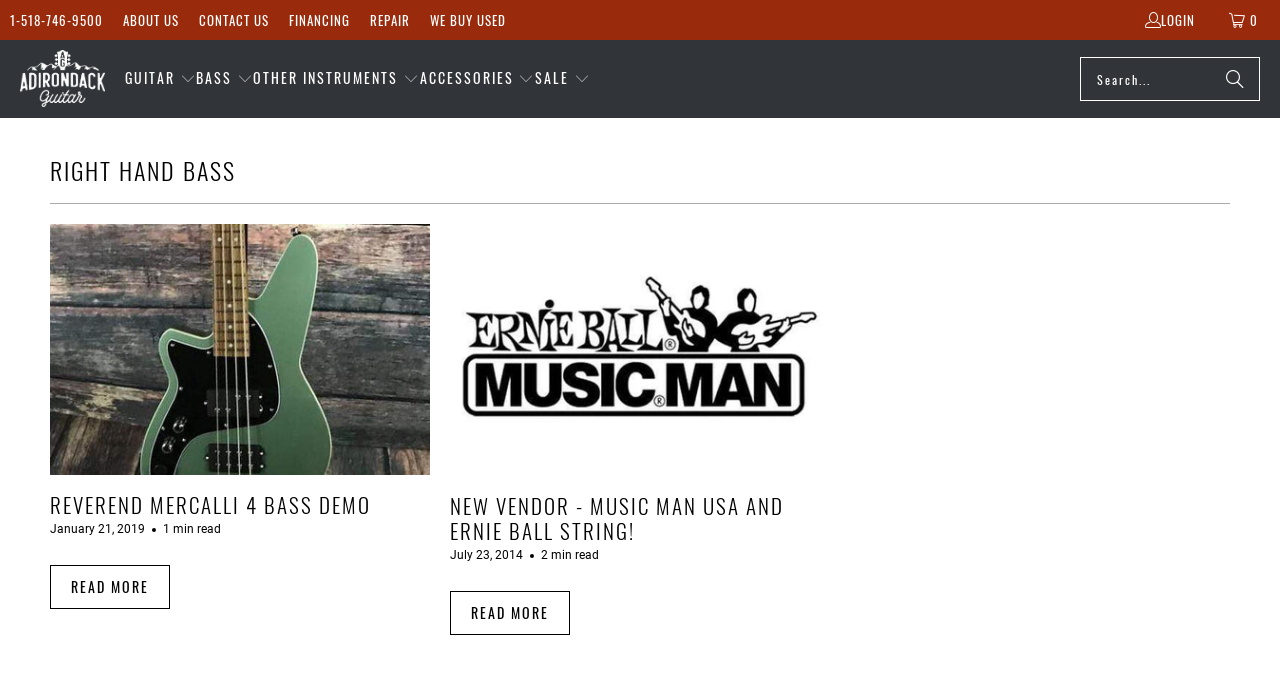

--- FILE ---
content_type: text/html; charset=utf-8
request_url: https://www.adkguitar.com/blogs/news/tagged/right-hand-bass
body_size: 30775
content:


 <!DOCTYPE html>
<html class="no-js no-touch" lang="en"> <head> <script>
    window.Store = window.Store || {};
    window.Store.id = 2881498;</script> <meta charset="utf-8"> <meta http-equiv="cleartype" content="on"> <meta name="robots" content="index,follow"> <!-- Mobile Specific Metas --> <meta name="HandheldFriendly" content="True"> <meta name="MobileOptimized" content="320"> <meta name="viewport" content="width=device-width,initial-scale=1"> <meta name="theme-color" content="#ffffff"> <title>
      Lefty &amp; Righty Guitar, Bass and Other Blog | Adirondack Guitar Tagged "right hand bass"</title> <meta name="description" content="Adirondack Guitar News and articles on music, southpaw instruments, guitars, basses, gear and updates on the industry from a left-hand specialist. Tagged &quot;right hand bass&quot;."/> <!-- Preconnect Domains --> <link rel="preconnect" href="https://fonts.shopifycdn.com" /> <link rel="preconnect" href="https://cdn.shopify.com" /> <link rel="preconnect" href="https://v.shopify.com" /> <link rel="preconnect" href="https://cdn.shopifycloud.com" /> <link rel="preconnect" href="https://monorail-edge.shopifysvc.com"> <!-- fallback for browsers that don't support preconnect --> <link rel="dns-prefetch" href="https://fonts.shopifycdn.com" /> <link rel="dns-prefetch" href="https://cdn.shopify.com" /> <link rel="dns-prefetch" href="https://v.shopify.com" /> <link rel="dns-prefetch" href="https://cdn.shopifycloud.com" /> <link rel="dns-prefetch" href="https://monorail-edge.shopifysvc.com"> <!-- Preload Assets --> <link rel="preload" href="//www.adkguitar.com/cdn/shop/t/63/assets/fancybox.css?v=19278034316635137701689791587" as="style"> <link rel="preload" href="//www.adkguitar.com/cdn/shop/t/63/assets/styles.css?v=149967612980257800811701137846" as="style"> <link rel="preload" href="//www.adkguitar.com/cdn/shop/t/63/assets/jquery.min.js?v=81049236547974671631689791587" as="script"> <link rel="preload" href="//www.adkguitar.com/cdn/shop/t/63/assets/vendors.js?v=104423313154342201761689791588" as="script"> <link rel="preload" href="//www.adkguitar.com/cdn/shop/t/63/assets/sections.js?v=68312011396902773691689791613" as="script"> <link rel="preload" href="//www.adkguitar.com/cdn/shop/t/63/assets/utilities.js?v=142119078874489612641689791613" as="script"> <link rel="preload" href="//www.adkguitar.com/cdn/shop/t/63/assets/app.js?v=63927541280229502181689791613" as="script"> <!-- Stylesheet for Fancybox library --> <link href="//www.adkguitar.com/cdn/shop/t/63/assets/fancybox.css?v=19278034316635137701689791587" rel="stylesheet" type="text/css" media="all" /> <!-- Stylesheets for Turbo --> <link href="//www.adkguitar.com/cdn/shop/t/63/assets/styles.css?v=149967612980257800811701137846" rel="stylesheet" type="text/css" media="all" /> <script>
      window.lazySizesConfig = window.lazySizesConfig || {};

      lazySizesConfig.expand = 300;
      lazySizesConfig.loadHidden = false;

      /*! lazysizes - v5.2.2 - bgset plugin */
      !function(e,t){var a=function(){t(e.lazySizes),e.removeEventListener("lazyunveilread",a,!0)};t=t.bind(null,e,e.document),"object"==typeof module&&module.exports?t(require("lazysizes")):"function"==typeof define&&define.amd?define(["lazysizes"],t):e.lazySizes?a():e.addEventListener("lazyunveilread",a,!0)}(window,function(e,z,g){"use strict";var c,y,b,f,i,s,n,v,m;e.addEventListener&&(c=g.cfg,y=/\s+/g,b=/\s*\|\s+|\s+\|\s*/g,f=/^(.+?)(?:\s+\[\s*(.+?)\s*\])(?:\s+\[\s*(.+?)\s*\])?$/,i=/^\s*\(*\s*type\s*:\s*(.+?)\s*\)*\s*$/,s=/\(|\)|'/,n={contain:1,cover:1},v=function(e,t){var a;t&&((a=t.match(i))&&a[1]?e.setAttribute("type",a[1]):e.setAttribute("media",c.customMedia[t]||t))},m=function(e){var t,a,i,r;e.target._lazybgset&&(a=(t=e.target)._lazybgset,(i=t.currentSrc||t.src)&&((r=g.fire(a,"bgsetproxy",{src:i,useSrc:s.test(i)?JSON.stringify(i):i})).defaultPrevented||(a.style.backgroundImage="url("+r.detail.useSrc+")")),t._lazybgsetLoading&&(g.fire(a,"_lazyloaded",{},!1,!0),delete t._lazybgsetLoading))},addEventListener("lazybeforeunveil",function(e){var t,a,i,r,s,n,l,d,o,u;!e.defaultPrevented&&(t=e.target.getAttribute("data-bgset"))&&(o=e.target,(u=z.createElement("img")).alt="",u._lazybgsetLoading=!0,e.detail.firesLoad=!0,a=t,i=o,r=u,s=z.createElement("picture"),n=i.getAttribute(c.sizesAttr),l=i.getAttribute("data-ratio"),d=i.getAttribute("data-optimumx"),i._lazybgset&&i._lazybgset.parentNode==i&&i.removeChild(i._lazybgset),Object.defineProperty(r,"_lazybgset",{value:i,writable:!0}),Object.defineProperty(i,"_lazybgset",{value:s,writable:!0}),a=a.replace(y," ").split(b),s.style.display="none",r.className=c.lazyClass,1!=a.length||n||(n="auto"),a.forEach(function(e){var t,a=z.createElement("source");n&&"auto"!=n&&a.setAttribute("sizes",n),(t=e.match(f))?(a.setAttribute(c.srcsetAttr,t[1]),v(a,t[2]),v(a,t[3])):a.setAttribute(c.srcsetAttr,e),s.appendChild(a)}),n&&(r.setAttribute(c.sizesAttr,n),i.removeAttribute(c.sizesAttr),i.removeAttribute("sizes")),d&&r.setAttribute("data-optimumx",d),l&&r.setAttribute("data-ratio",l),s.appendChild(r),i.appendChild(s),setTimeout(function(){g.loader.unveil(u),g.rAF(function(){g.fire(u,"_lazyloaded",{},!0,!0),u.complete&&m({target:u})})}))}),z.addEventListener("load",m,!0),e.addEventListener("lazybeforesizes",function(e){var t,a,i,r;e.detail.instance==g&&e.target._lazybgset&&e.detail.dataAttr&&(t=e.target._lazybgset,i=t,r=(getComputedStyle(i)||{getPropertyValue:function(){}}).getPropertyValue("background-size"),!n[r]&&n[i.style.backgroundSize]&&(r=i.style.backgroundSize),n[a=r]&&(e.target._lazysizesParentFit=a,g.rAF(function(){e.target.setAttribute("data-parent-fit",a),e.target._lazysizesParentFit&&delete e.target._lazysizesParentFit})))},!0),z.documentElement.addEventListener("lazybeforesizes",function(e){var t,a;!e.defaultPrevented&&e.target._lazybgset&&e.detail.instance==g&&(e.detail.width=(t=e.target._lazybgset,a=g.gW(t,t.parentNode),(!t._lazysizesWidth||a>t._lazysizesWidth)&&(t._lazysizesWidth=a),t._lazysizesWidth))}))});

      /*! lazysizes - v5.2.2 */
      !function(e){var t=function(u,D,f){"use strict";var k,H;if(function(){var e;var t={lazyClass:"lazyload",loadedClass:"lazyloaded",loadingClass:"lazyloading",preloadClass:"lazypreload",errorClass:"lazyerror",autosizesClass:"lazyautosizes",srcAttr:"data-src",srcsetAttr:"data-srcset",sizesAttr:"data-sizes",minSize:40,customMedia:{},init:true,expFactor:1.5,hFac:.8,loadMode:2,loadHidden:true,ricTimeout:0,throttleDelay:125};H=u.lazySizesConfig||u.lazysizesConfig||{};for(e in t){if(!(e in H)){H[e]=t[e]}}}(),!D||!D.getElementsByClassName){return{init:function(){},cfg:H,noSupport:true}}var O=D.documentElement,a=u.HTMLPictureElement,P="addEventListener",$="getAttribute",q=u[P].bind(u),I=u.setTimeout,U=u.requestAnimationFrame||I,l=u.requestIdleCallback,j=/^picture$/i,r=["load","error","lazyincluded","_lazyloaded"],i={},G=Array.prototype.forEach,J=function(e,t){if(!i[t]){i[t]=new RegExp("(\\s|^)"+t+"(\\s|$)")}return i[t].test(e[$]("class")||"")&&i[t]},K=function(e,t){if(!J(e,t)){e.setAttribute("class",(e[$]("class")||"").trim()+" "+t)}},Q=function(e,t){var i;if(i=J(e,t)){e.setAttribute("class",(e[$]("class")||"").replace(i," "))}},V=function(t,i,e){var a=e?P:"removeEventListener";if(e){V(t,i)}r.forEach(function(e){t[a](e,i)})},X=function(e,t,i,a,r){var n=D.createEvent("Event");if(!i){i={}}i.instance=k;n.initEvent(t,!a,!r);n.detail=i;e.dispatchEvent(n);return n},Y=function(e,t){var i;if(!a&&(i=u.picturefill||H.pf)){if(t&&t.src&&!e[$]("srcset")){e.setAttribute("srcset",t.src)}i({reevaluate:true,elements:[e]})}else if(t&&t.src){e.src=t.src}},Z=function(e,t){return(getComputedStyle(e,null)||{})[t]},s=function(e,t,i){i=i||e.offsetWidth;while(i<H.minSize&&t&&!e._lazysizesWidth){i=t.offsetWidth;t=t.parentNode}return i},ee=function(){var i,a;var t=[];var r=[];var n=t;var s=function(){var e=n;n=t.length?r:t;i=true;a=false;while(e.length){e.shift()()}i=false};var e=function(e,t){if(i&&!t){e.apply(this,arguments)}else{n.push(e);if(!a){a=true;(D.hidden?I:U)(s)}}};e._lsFlush=s;return e}(),te=function(i,e){return e?function(){ee(i)}:function(){var e=this;var t=arguments;ee(function(){i.apply(e,t)})}},ie=function(e){var i;var a=0;var r=H.throttleDelay;var n=H.ricTimeout;var t=function(){i=false;a=f.now();e()};var s=l&&n>49?function(){l(t,{timeout:n});if(n!==H.ricTimeout){n=H.ricTimeout}}:te(function(){I(t)},true);return function(e){var t;if(e=e===true){n=33}if(i){return}i=true;t=r-(f.now()-a);if(t<0){t=0}if(e||t<9){s()}else{I(s,t)}}},ae=function(e){var t,i;var a=99;var r=function(){t=null;e()};var n=function(){var e=f.now()-i;if(e<a){I(n,a-e)}else{(l||r)(r)}};return function(){i=f.now();if(!t){t=I(n,a)}}},e=function(){var v,m,c,h,e;var y,z,g,p,C,b,A;var n=/^img$/i;var d=/^iframe$/i;var E="onscroll"in u&&!/(gle|ing)bot/.test(navigator.userAgent);var _=0;var w=0;var N=0;var M=-1;var x=function(e){N--;if(!e||N<0||!e.target){N=0}};var W=function(e){if(A==null){A=Z(D.body,"visibility")=="hidden"}return A||!(Z(e.parentNode,"visibility")=="hidden"&&Z(e,"visibility")=="hidden")};var S=function(e,t){var i;var a=e;var r=W(e);g-=t;b+=t;p-=t;C+=t;while(r&&(a=a.offsetParent)&&a!=D.body&&a!=O){r=(Z(a,"opacity")||1)>0;if(r&&Z(a,"overflow")!="visible"){i=a.getBoundingClientRect();r=C>i.left&&p<i.right&&b>i.top-1&&g<i.bottom+1}}return r};var t=function(){var e,t,i,a,r,n,s,l,o,u,f,c;var d=k.elements;if((h=H.loadMode)&&N<8&&(e=d.length)){t=0;M++;for(;t<e;t++){if(!d[t]||d[t]._lazyRace){continue}if(!E||k.prematureUnveil&&k.prematureUnveil(d[t])){R(d[t]);continue}if(!(l=d[t][$]("data-expand"))||!(n=l*1)){n=w}if(!u){u=!H.expand||H.expand<1?O.clientHeight>500&&O.clientWidth>500?500:370:H.expand;k._defEx=u;f=u*H.expFactor;c=H.hFac;A=null;if(w<f&&N<1&&M>2&&h>2&&!D.hidden){w=f;M=0}else if(h>1&&M>1&&N<6){w=u}else{w=_}}if(o!==n){y=innerWidth+n*c;z=innerHeight+n;s=n*-1;o=n}i=d[t].getBoundingClientRect();if((b=i.bottom)>=s&&(g=i.top)<=z&&(C=i.right)>=s*c&&(p=i.left)<=y&&(b||C||p||g)&&(H.loadHidden||W(d[t]))&&(m&&N<3&&!l&&(h<3||M<4)||S(d[t],n))){R(d[t]);r=true;if(N>9){break}}else if(!r&&m&&!a&&N<4&&M<4&&h>2&&(v[0]||H.preloadAfterLoad)&&(v[0]||!l&&(b||C||p||g||d[t][$](H.sizesAttr)!="auto"))){a=v[0]||d[t]}}if(a&&!r){R(a)}}};var i=ie(t);var B=function(e){var t=e.target;if(t._lazyCache){delete t._lazyCache;return}x(e);K(t,H.loadedClass);Q(t,H.loadingClass);V(t,L);X(t,"lazyloaded")};var a=te(B);var L=function(e){a({target:e.target})};var T=function(t,i){try{t.contentWindow.location.replace(i)}catch(e){t.src=i}};var F=function(e){var t;var i=e[$](H.srcsetAttr);if(t=H.customMedia[e[$]("data-media")||e[$]("media")]){e.setAttribute("media",t)}if(i){e.setAttribute("srcset",i)}};var s=te(function(t,e,i,a,r){var n,s,l,o,u,f;if(!(u=X(t,"lazybeforeunveil",e)).defaultPrevented){if(a){if(i){K(t,H.autosizesClass)}else{t.setAttribute("sizes",a)}}s=t[$](H.srcsetAttr);n=t[$](H.srcAttr);if(r){l=t.parentNode;o=l&&j.test(l.nodeName||"")}f=e.firesLoad||"src"in t&&(s||n||o);u={target:t};K(t,H.loadingClass);if(f){clearTimeout(c);c=I(x,2500);V(t,L,true)}if(o){G.call(l.getElementsByTagName("source"),F)}if(s){t.setAttribute("srcset",s)}else if(n&&!o){if(d.test(t.nodeName)){T(t,n)}else{t.src=n}}if(r&&(s||o)){Y(t,{src:n})}}if(t._lazyRace){delete t._lazyRace}Q(t,H.lazyClass);ee(function(){var e=t.complete&&t.naturalWidth>1;if(!f||e){if(e){K(t,"ls-is-cached")}B(u);t._lazyCache=true;I(function(){if("_lazyCache"in t){delete t._lazyCache}},9)}if(t.loading=="lazy"){N--}},true)});var R=function(e){if(e._lazyRace){return}var t;var i=n.test(e.nodeName);var a=i&&(e[$](H.sizesAttr)||e[$]("sizes"));var r=a=="auto";if((r||!m)&&i&&(e[$]("src")||e.srcset)&&!e.complete&&!J(e,H.errorClass)&&J(e,H.lazyClass)){return}t=X(e,"lazyunveilread").detail;if(r){re.updateElem(e,true,e.offsetWidth)}e._lazyRace=true;N++;s(e,t,r,a,i)};var r=ae(function(){H.loadMode=3;i()});var l=function(){if(H.loadMode==3){H.loadMode=2}r()};var o=function(){if(m){return}if(f.now()-e<999){I(o,999);return}m=true;H.loadMode=3;i();q("scroll",l,true)};return{_:function(){e=f.now();k.elements=D.getElementsByClassName(H.lazyClass);v=D.getElementsByClassName(H.lazyClass+" "+H.preloadClass);q("scroll",i,true);q("resize",i,true);q("pageshow",function(e){if(e.persisted){var t=D.querySelectorAll("."+H.loadingClass);if(t.length&&t.forEach){U(function(){t.forEach(function(e){if(e.complete){R(e)}})})}}});if(u.MutationObserver){new MutationObserver(i).observe(O,{childList:true,subtree:true,attributes:true})}else{O[P]("DOMNodeInserted",i,true);O[P]("DOMAttrModified",i,true);setInterval(i,999)}q("hashchange",i,true);["focus","mouseover","click","load","transitionend","animationend"].forEach(function(e){D[P](e,i,true)});if(/d$|^c/.test(D.readyState)){o()}else{q("load",o);D[P]("DOMContentLoaded",i);I(o,2e4)}if(k.elements.length){t();ee._lsFlush()}else{i()}},checkElems:i,unveil:R,_aLSL:l}}(),re=function(){var i;var n=te(function(e,t,i,a){var r,n,s;e._lazysizesWidth=a;a+="px";e.setAttribute("sizes",a);if(j.test(t.nodeName||"")){r=t.getElementsByTagName("source");for(n=0,s=r.length;n<s;n++){r[n].setAttribute("sizes",a)}}if(!i.detail.dataAttr){Y(e,i.detail)}});var a=function(e,t,i){var a;var r=e.parentNode;if(r){i=s(e,r,i);a=X(e,"lazybeforesizes",{width:i,dataAttr:!!t});if(!a.defaultPrevented){i=a.detail.width;if(i&&i!==e._lazysizesWidth){n(e,r,a,i)}}}};var e=function(){var e;var t=i.length;if(t){e=0;for(;e<t;e++){a(i[e])}}};var t=ae(e);return{_:function(){i=D.getElementsByClassName(H.autosizesClass);q("resize",t)},checkElems:t,updateElem:a}}(),t=function(){if(!t.i&&D.getElementsByClassName){t.i=true;re._();e._()}};return I(function(){H.init&&t()}),k={cfg:H,autoSizer:re,loader:e,init:t,uP:Y,aC:K,rC:Q,hC:J,fire:X,gW:s,rAF:ee}}(e,e.document,Date);e.lazySizes=t,"object"==typeof module&&module.exports&&(module.exports=t)}("undefined"!=typeof window?window:{});</script> <!-- Icons --> <link rel="shortcut icon" type="image/x-icon" href="//www.adkguitar.com/cdn/shop/files/favicon_180x180_46444d6f-96d5-4136-a165-a963386b4880_180x180.png?v=1738401554"> <link rel="apple-touch-icon" href="//www.adkguitar.com/cdn/shop/files/favicon_180x180_46444d6f-96d5-4136-a165-a963386b4880_180x180.png?v=1738401554"/> <link rel="apple-touch-icon" sizes="57x57" href="//www.adkguitar.com/cdn/shop/files/favicon_180x180_46444d6f-96d5-4136-a165-a963386b4880_57x57.png?v=1738401554"/> <link rel="apple-touch-icon" sizes="60x60" href="//www.adkguitar.com/cdn/shop/files/favicon_180x180_46444d6f-96d5-4136-a165-a963386b4880_60x60.png?v=1738401554"/> <link rel="apple-touch-icon" sizes="72x72" href="//www.adkguitar.com/cdn/shop/files/favicon_180x180_46444d6f-96d5-4136-a165-a963386b4880_72x72.png?v=1738401554"/> <link rel="apple-touch-icon" sizes="76x76" href="//www.adkguitar.com/cdn/shop/files/favicon_180x180_46444d6f-96d5-4136-a165-a963386b4880_76x76.png?v=1738401554"/> <link rel="apple-touch-icon" sizes="114x114" href="//www.adkguitar.com/cdn/shop/files/favicon_180x180_46444d6f-96d5-4136-a165-a963386b4880_114x114.png?v=1738401554"/> <link rel="apple-touch-icon" sizes="180x180" href="//www.adkguitar.com/cdn/shop/files/favicon_180x180_46444d6f-96d5-4136-a165-a963386b4880_180x180.png?v=1738401554"/> <link rel="apple-touch-icon" sizes="228x228" href="//www.adkguitar.com/cdn/shop/files/favicon_180x180_46444d6f-96d5-4136-a165-a963386b4880_228x228.png?v=1738401554"/> <link rel="canonical" href="https://www.adkguitar.com/blogs/news/tagged/right-hand-bass"/> <script src="//www.adkguitar.com/cdn/shop/t/63/assets/jquery.min.js?v=81049236547974671631689791587" defer></script> <script type="text/javascript" src="/services/javascripts/currencies.js" data-no-instant></script> <script src="//www.adkguitar.com/cdn/shop/t/63/assets/currencies.js?v=1648699478663843391689791587" defer></script> <script>
      window.PXUTheme = window.PXUTheme || {};
      window.PXUTheme.version = '9.1.0';
      window.PXUTheme.name = 'Turbo';</script>
    


    
<template id="price-ui"><span class="price " data-price></span><span class="compare-at-price" data-compare-at-price></span><span class="unit-pricing" data-unit-pricing></span></template> <template id="price-ui-badge"><div class="price-ui-badge__sticker price-ui-badge__sticker--"> <span class="price-ui-badge__sticker-text" data-badge></span></div></template> <template id="price-ui__price"><span class="money" data-price></span></template> <template id="price-ui__price-range"><span class="price-min" data-price-min><span class="money" data-price></span></span> - <span class="price-max" data-price-max><span class="money" data-price></span></span></template> <template id="price-ui__unit-pricing"><span class="unit-quantity" data-unit-quantity></span> | <span class="unit-price" data-unit-price><span class="money" data-price></span></span> / <span class="unit-measurement" data-unit-measurement></span></template> <template id="price-ui-badge__percent-savings-range">Save up to <span data-price-percent></span>%</template> <template id="price-ui-badge__percent-savings">Save <span data-price-percent></span>%</template> <template id="price-ui-badge__price-savings-range">Save up to <span class="money" data-price></span></template> <template id="price-ui-badge__price-savings">Save <span class="money" data-price></span></template> <template id="price-ui-badge__on-sale">Sale</template> <template id="price-ui-badge__sold-out">Sold out</template> <template id="price-ui-badge__in-stock">In stock</template> <script>
      
window.PXUTheme = window.PXUTheme || {};


window.PXUTheme.theme_settings = {};
window.PXUTheme.currency = {};
window.PXUTheme.routes = window.PXUTheme.routes || {};


window.PXUTheme.theme_settings.display_tos_checkbox = false;
window.PXUTheme.theme_settings.go_to_checkout = false;
window.PXUTheme.theme_settings.cart_action = "redirect_cart";
window.PXUTheme.theme_settings.cart_shipping_calculator = false;


window.PXUTheme.theme_settings.collection_swatches = false;
window.PXUTheme.theme_settings.collection_secondary_image = false;


window.PXUTheme.currency.show_multiple_currencies = true;
window.PXUTheme.currency.shop_currency = "USD";
window.PXUTheme.currency.default_currency = "USD";
window.PXUTheme.currency.display_format = "money_format";
window.PXUTheme.currency.money_format = "${{amount}}";
window.PXUTheme.currency.money_format_no_currency = "${{amount}}";
window.PXUTheme.currency.money_format_currency = "${{amount}} USD";
window.PXUTheme.currency.native_multi_currency = true;
window.PXUTheme.currency.iso_code = "USD";
window.PXUTheme.currency.symbol = "$";


window.PXUTheme.theme_settings.display_inventory_left = false;
window.PXUTheme.theme_settings.inventory_threshold = 10;
window.PXUTheme.theme_settings.limit_quantity = false;


window.PXUTheme.theme_settings.menu_position = "inline";


window.PXUTheme.theme_settings.newsletter_popup = false;
window.PXUTheme.theme_settings.newsletter_popup_days = "7";
window.PXUTheme.theme_settings.newsletter_popup_mobile = true;
window.PXUTheme.theme_settings.newsletter_popup_seconds = 8;


window.PXUTheme.theme_settings.pagination_type = "load_more";


window.PXUTheme.theme_settings.enable_shopify_collection_badges = false;
window.PXUTheme.theme_settings.quick_shop_thumbnail_position = "bottom-thumbnails";
window.PXUTheme.theme_settings.product_form_style = "radio";
window.PXUTheme.theme_settings.sale_banner_enabled = false;
window.PXUTheme.theme_settings.display_savings = true;
window.PXUTheme.theme_settings.display_sold_out_price = true;
window.PXUTheme.theme_settings.free_text = "Free";
window.PXUTheme.theme_settings.video_looping = false;
window.PXUTheme.theme_settings.quick_shop_style = "popup";
window.PXUTheme.theme_settings.hover_enabled = false;


window.PXUTheme.routes.cart_url = "/cart";
window.PXUTheme.routes.root_url = "/";
window.PXUTheme.routes.search_url = "/search";
window.PXUTheme.routes.all_products_collection_url = "/collections/all";
window.PXUTheme.routes.product_recommendations_url = "/recommendations/products";
window.PXUTheme.routes.predictive_search_url = "/search/suggest";


window.PXUTheme.theme_settings.image_loading_style = "blur-up";


window.PXUTheme.theme_settings.enable_autocomplete = true;


window.PXUTheme.theme_settings.page_dots_enabled = false;
window.PXUTheme.theme_settings.slideshow_arrow_size = "light";


window.PXUTheme.theme_settings.quick_shop_enabled = false;


window.PXUTheme.translation = {};


window.PXUTheme.translation.agree_to_terms_warning = "You must agree with the terms and conditions to checkout.";
window.PXUTheme.translation.one_item_left = "item left";
window.PXUTheme.translation.items_left_text = "items left";
window.PXUTheme.translation.cart_savings_text = "Total Savings";
window.PXUTheme.translation.cart_discount_text = "Discount";
window.PXUTheme.translation.cart_subtotal_text = "Subtotal";
window.PXUTheme.translation.cart_remove_text = "Remove";
window.PXUTheme.translation.cart_free_text = "Free";


window.PXUTheme.translation.newsletter_success_text = "Thank you for joining our mailing list!";


window.PXUTheme.translation.notify_email = "Enter your email address...";
window.PXUTheme.translation.notify_email_value = "Translation missing: en.contact.fields.email";
window.PXUTheme.translation.notify_email_send = "Send";
window.PXUTheme.translation.notify_message_first = "Please notify me when ";
window.PXUTheme.translation.notify_message_last = " becomes available - ";
window.PXUTheme.translation.notify_success_text = "Thanks! We will notify you when this product becomes available!";


window.PXUTheme.translation.add_to_cart = "Add to Cart";
window.PXUTheme.translation.coming_soon_text = "Coming Soon";
window.PXUTheme.translation.sold_out_text = "Sold Out";
window.PXUTheme.translation.sale_text = "Sale";
window.PXUTheme.translation.savings_text = "You Save";
window.PXUTheme.translation.from_text = "from";
window.PXUTheme.translation.new_text = "New";
window.PXUTheme.translation.pre_order_text = "Pre-Order";
window.PXUTheme.translation.unavailable_text = "Unavailable";


window.PXUTheme.translation.all_results = "View all results";
window.PXUTheme.translation.no_results = "Sorry, no results!";


window.PXUTheme.media_queries = {};
window.PXUTheme.media_queries.small = window.matchMedia( "(max-width: 480px)" );
window.PXUTheme.media_queries.medium = window.matchMedia( "(max-width: 798px)" );
window.PXUTheme.media_queries.large = window.matchMedia( "(min-width: 799px)" );
window.PXUTheme.media_queries.larger = window.matchMedia( "(min-width: 960px)" );
window.PXUTheme.media_queries.xlarge = window.matchMedia( "(min-width: 1200px)" );
window.PXUTheme.media_queries.ie10 = window.matchMedia( "all and (-ms-high-contrast: none), (-ms-high-contrast: active)" );
window.PXUTheme.media_queries.tablet = window.matchMedia( "only screen and (min-width: 799px) and (max-width: 1024px)" );
window.PXUTheme.media_queries.mobile_and_tablet = window.matchMedia( "(max-width: 1024px)" );</script> <script src="//www.adkguitar.com/cdn/shop/t/63/assets/vendors.js?v=104423313154342201761689791588" defer></script> <script src="//www.adkguitar.com/cdn/shop/t/63/assets/sections.js?v=68312011396902773691689791613" defer></script> <script src="//www.adkguitar.com/cdn/shop/t/63/assets/utilities.js?v=142119078874489612641689791613" defer></script> <script src="//www.adkguitar.com/cdn/shop/t/63/assets/app.js?v=63927541280229502181689791613" defer></script> <script src="//www.adkguitar.com/cdn/shop/t/63/assets/instantclick.min.js?v=20092422000980684151689791587" data-no-instant defer></script> <script data-no-instant>
        window.addEventListener('DOMContentLoaded', function() {

          function inIframe() {
            try {
              return window.self !== window.top;
            } catch (e) {
              return true;
            }
          }

          if (!inIframe()){
            InstantClick.on('change', function() {

              $('head script[src*="shopify"]').each(function() {
                var script = document.createElement('script');
                script.type = 'text/javascript';
                script.src = $(this).attr('src');

                $('body').append(script);
              });

              $('body').removeClass('fancybox-active');
              $.fancybox.destroy();

              InstantClick.init();

            });
          }
        });</script> <script></script> <script>window.performance && window.performance.mark && window.performance.mark('shopify.content_for_header.start');</script><meta name="google-site-verification" content="V1pCuvysqCQle3DI0L7xbsx_VprphmEJnR1w6HxJgws">
<meta id="shopify-digital-wallet" name="shopify-digital-wallet" content="/2881498/digital_wallets/dialog">
<meta name="shopify-checkout-api-token" content="03336035ae2ae335f16fb5bf1ff9a444">
<meta id="in-context-paypal-metadata" data-shop-id="2881498" data-venmo-supported="false" data-environment="production" data-locale="en_US" data-paypal-v4="true" data-currency="USD">
<link rel="alternate" type="application/atom+xml" title="Feed" href="/blogs/news/tagged/right-hand-bass.atom" />
<script async="async" src="/checkouts/internal/preloads.js?locale=en-US"></script>
<link rel="preconnect" href="https://shop.app" crossorigin="anonymous">
<script async="async" src="https://shop.app/checkouts/internal/preloads.js?locale=en-US&shop_id=2881498" crossorigin="anonymous"></script>
<script id="apple-pay-shop-capabilities" type="application/json">{"shopId":2881498,"countryCode":"US","currencyCode":"USD","merchantCapabilities":["supports3DS"],"merchantId":"gid:\/\/shopify\/Shop\/2881498","merchantName":"Adirondack Guitar","requiredBillingContactFields":["postalAddress","email","phone"],"requiredShippingContactFields":["postalAddress","email","phone"],"shippingType":"shipping","supportedNetworks":["visa","masterCard","amex","discover","elo","jcb"],"total":{"type":"pending","label":"Adirondack Guitar","amount":"1.00"},"shopifyPaymentsEnabled":true,"supportsSubscriptions":true}</script>
<script id="shopify-features" type="application/json">{"accessToken":"03336035ae2ae335f16fb5bf1ff9a444","betas":["rich-media-storefront-analytics"],"domain":"www.adkguitar.com","predictiveSearch":true,"shopId":2881498,"locale":"en"}</script>
<script>var Shopify = Shopify || {};
Shopify.shop = "adkguitar.myshopify.com";
Shopify.locale = "en";
Shopify.currency = {"active":"USD","rate":"1.0"};
Shopify.country = "US";
Shopify.theme = {"name":"ADKGuitar - Turbo - 7192023","id":136678375678,"schema_name":"Turbo","schema_version":"9.1.0","theme_store_id":null,"role":"main"};
Shopify.theme.handle = "null";
Shopify.theme.style = {"id":null,"handle":null};
Shopify.cdnHost = "www.adkguitar.com/cdn";
Shopify.routes = Shopify.routes || {};
Shopify.routes.root = "/";</script>
<script type="module">!function(o){(o.Shopify=o.Shopify||{}).modules=!0}(window);</script>
<script>!function(o){function n(){var o=[];function n(){o.push(Array.prototype.slice.apply(arguments))}return n.q=o,n}var t=o.Shopify=o.Shopify||{};t.loadFeatures=n(),t.autoloadFeatures=n()}(window);</script>
<script>
  window.ShopifyPay = window.ShopifyPay || {};
  window.ShopifyPay.apiHost = "shop.app\/pay";
  window.ShopifyPay.redirectState = null;
</script>
<script id="shop-js-analytics" type="application/json">{"pageType":"blog"}</script>
<script defer="defer" async type="module" src="//www.adkguitar.com/cdn/shopifycloud/shop-js/modules/v2/client.init-shop-cart-sync_BdyHc3Nr.en.esm.js"></script>
<script defer="defer" async type="module" src="//www.adkguitar.com/cdn/shopifycloud/shop-js/modules/v2/chunk.common_Daul8nwZ.esm.js"></script>
<script type="module">
  await import("//www.adkguitar.com/cdn/shopifycloud/shop-js/modules/v2/client.init-shop-cart-sync_BdyHc3Nr.en.esm.js");
await import("//www.adkguitar.com/cdn/shopifycloud/shop-js/modules/v2/chunk.common_Daul8nwZ.esm.js");

  window.Shopify.SignInWithShop?.initShopCartSync?.({"fedCMEnabled":true,"windoidEnabled":true});

</script>
<script>
  window.Shopify = window.Shopify || {};
  if (!window.Shopify.featureAssets) window.Shopify.featureAssets = {};
  window.Shopify.featureAssets['shop-js'] = {"shop-cart-sync":["modules/v2/client.shop-cart-sync_QYOiDySF.en.esm.js","modules/v2/chunk.common_Daul8nwZ.esm.js"],"init-fed-cm":["modules/v2/client.init-fed-cm_DchLp9rc.en.esm.js","modules/v2/chunk.common_Daul8nwZ.esm.js"],"shop-button":["modules/v2/client.shop-button_OV7bAJc5.en.esm.js","modules/v2/chunk.common_Daul8nwZ.esm.js"],"init-windoid":["modules/v2/client.init-windoid_DwxFKQ8e.en.esm.js","modules/v2/chunk.common_Daul8nwZ.esm.js"],"shop-cash-offers":["modules/v2/client.shop-cash-offers_DWtL6Bq3.en.esm.js","modules/v2/chunk.common_Daul8nwZ.esm.js","modules/v2/chunk.modal_CQq8HTM6.esm.js"],"shop-toast-manager":["modules/v2/client.shop-toast-manager_CX9r1SjA.en.esm.js","modules/v2/chunk.common_Daul8nwZ.esm.js"],"init-shop-email-lookup-coordinator":["modules/v2/client.init-shop-email-lookup-coordinator_UhKnw74l.en.esm.js","modules/v2/chunk.common_Daul8nwZ.esm.js"],"pay-button":["modules/v2/client.pay-button_DzxNnLDY.en.esm.js","modules/v2/chunk.common_Daul8nwZ.esm.js"],"avatar":["modules/v2/client.avatar_BTnouDA3.en.esm.js"],"init-shop-cart-sync":["modules/v2/client.init-shop-cart-sync_BdyHc3Nr.en.esm.js","modules/v2/chunk.common_Daul8nwZ.esm.js"],"shop-login-button":["modules/v2/client.shop-login-button_D8B466_1.en.esm.js","modules/v2/chunk.common_Daul8nwZ.esm.js","modules/v2/chunk.modal_CQq8HTM6.esm.js"],"init-customer-accounts-sign-up":["modules/v2/client.init-customer-accounts-sign-up_C8fpPm4i.en.esm.js","modules/v2/client.shop-login-button_D8B466_1.en.esm.js","modules/v2/chunk.common_Daul8nwZ.esm.js","modules/v2/chunk.modal_CQq8HTM6.esm.js"],"init-shop-for-new-customer-accounts":["modules/v2/client.init-shop-for-new-customer-accounts_CVTO0Ztu.en.esm.js","modules/v2/client.shop-login-button_D8B466_1.en.esm.js","modules/v2/chunk.common_Daul8nwZ.esm.js","modules/v2/chunk.modal_CQq8HTM6.esm.js"],"init-customer-accounts":["modules/v2/client.init-customer-accounts_dRgKMfrE.en.esm.js","modules/v2/client.shop-login-button_D8B466_1.en.esm.js","modules/v2/chunk.common_Daul8nwZ.esm.js","modules/v2/chunk.modal_CQq8HTM6.esm.js"],"shop-follow-button":["modules/v2/client.shop-follow-button_CkZpjEct.en.esm.js","modules/v2/chunk.common_Daul8nwZ.esm.js","modules/v2/chunk.modal_CQq8HTM6.esm.js"],"lead-capture":["modules/v2/client.lead-capture_BntHBhfp.en.esm.js","modules/v2/chunk.common_Daul8nwZ.esm.js","modules/v2/chunk.modal_CQq8HTM6.esm.js"],"checkout-modal":["modules/v2/client.checkout-modal_CfxcYbTm.en.esm.js","modules/v2/chunk.common_Daul8nwZ.esm.js","modules/v2/chunk.modal_CQq8HTM6.esm.js"],"shop-login":["modules/v2/client.shop-login_Da4GZ2H6.en.esm.js","modules/v2/chunk.common_Daul8nwZ.esm.js","modules/v2/chunk.modal_CQq8HTM6.esm.js"],"payment-terms":["modules/v2/client.payment-terms_MV4M3zvL.en.esm.js","modules/v2/chunk.common_Daul8nwZ.esm.js","modules/v2/chunk.modal_CQq8HTM6.esm.js"]};
</script>
<script>(function() {
  var isLoaded = false;
  function asyncLoad() {
    if (isLoaded) return;
    isLoaded = true;
    var urls = ["https:\/\/chimpstatic.com\/mcjs-connected\/js\/users\/00a57bb87e6f49ab40ec934a0\/b865d9806f17f98be881b56a0.js?shop=adkguitar.myshopify.com","https:\/\/d23dclunsivw3h.cloudfront.net\/redirect-app.js?shop=adkguitar.myshopify.com","https:\/\/instafeed.nfcube.com\/cdn\/bb2d530754857fd4740b633eb59f3512.js?shop=adkguitar.myshopify.com","https:\/\/kp-9dfa.klickly.com\/boa.js?v=30\u0026tw=0\u0026ga4=0\u0026version=v2\u0026platform=shopify\u0026account_id=1160\u0026b_type_cart=540aaa87e8f2363e\u0026b_type_visit=06d56cfebe7dbd53\u0026b_type_checkout=c362001580d63501\u0026shop=adkguitar.myshopify.com","https:\/\/shopify-widget.route.com\/shopify.widget.js?shop=adkguitar.myshopify.com"];
    for (var i = 0; i <urls.length; i++) {
      var s = document.createElement('script');
      s.type = 'text/javascript';
      s.async = true;
      s.src = urls[i];
      var x = document.getElementsByTagName('script')[0];
      x.parentNode.insertBefore(s, x);
    }
  };
  if(window.attachEvent) {
    window.attachEvent('onload', asyncLoad);
  } else {
    window.addEventListener('load', asyncLoad, false);
  }
})();</script>
<script id="__st">var __st={"a":2881498,"offset":-18000,"reqid":"156981bb-f7e8-4e7d-823e-9e74dea92788-1768992954","pageurl":"www.adkguitar.com\/blogs\/news\/tagged\/right-hand-bass","s":"blogs-3251642","u":"de75c3738602","p":"blog","rtyp":"blog","rid":3251642};</script>
<script>window.ShopifyPaypalV4VisibilityTracking = true;</script>
<script id="captcha-bootstrap">!function(){'use strict';const t='contact',e='account',n='new_comment',o=[[t,t],['blogs',n],['comments',n],[t,'customer']],c=[[e,'customer_login'],[e,'guest_login'],[e,'recover_customer_password'],[e,'create_customer']],r=t=>t.map((([t,e])=>`form[action*='/${t}']:not([data-nocaptcha='true']) input[name='form_type'][value='${e}']`)).join(','),a=t=>()=>t?[...document.querySelectorAll(t)].map((t=>t.form)):[];function s(){const t=[...o],e=r(t);return a(e)}const i='password',u='form_key',d=['recaptcha-v3-token','g-recaptcha-response','h-captcha-response',i],f=()=>{try{return window.sessionStorage}catch{return}},m='__shopify_v',_=t=>t.elements[u];function p(t,e,n=!1){try{const o=window.sessionStorage,c=JSON.parse(o.getItem(e)),{data:r}=function(t){const{data:e,action:n}=t;return t[m]||n?{data:e,action:n}:{data:t,action:n}}(c);for(const[e,n]of Object.entries(r))t.elements[e]&&(t.elements[e].value=n);n&&o.removeItem(e)}catch(o){console.error('form repopulation failed',{error:o})}}const l='form_type',E='cptcha';function T(t){t.dataset[E]=!0}const w=window,h=w.document,L='Shopify',v='ce_forms',y='captcha';let A=!1;((t,e)=>{const n=(g='f06e6c50-85a8-45c8-87d0-21a2b65856fe',I='https://cdn.shopify.com/shopifycloud/storefront-forms-hcaptcha/ce_storefront_forms_captcha_hcaptcha.v1.5.2.iife.js',D={infoText:'Protected by hCaptcha',privacyText:'Privacy',termsText:'Terms'},(t,e,n)=>{const o=w[L][v],c=o.bindForm;if(c)return c(t,g,e,D).then(n);var r;o.q.push([[t,g,e,D],n]),r=I,A||(h.body.append(Object.assign(h.createElement('script'),{id:'captcha-provider',async:!0,src:r})),A=!0)});var g,I,D;w[L]=w[L]||{},w[L][v]=w[L][v]||{},w[L][v].q=[],w[L][y]=w[L][y]||{},w[L][y].protect=function(t,e){n(t,void 0,e),T(t)},Object.freeze(w[L][y]),function(t,e,n,w,h,L){const[v,y,A,g]=function(t,e,n){const i=e?o:[],u=t?c:[],d=[...i,...u],f=r(d),m=r(i),_=r(d.filter((([t,e])=>n.includes(e))));return[a(f),a(m),a(_),s()]}(w,h,L),I=t=>{const e=t.target;return e instanceof HTMLFormElement?e:e&&e.form},D=t=>v().includes(t);t.addEventListener('submit',(t=>{const e=I(t);if(!e)return;const n=D(e)&&!e.dataset.hcaptchaBound&&!e.dataset.recaptchaBound,o=_(e),c=g().includes(e)&&(!o||!o.value);(n||c)&&t.preventDefault(),c&&!n&&(function(t){try{if(!f())return;!function(t){const e=f();if(!e)return;const n=_(t);if(!n)return;const o=n.value;o&&e.removeItem(o)}(t);const e=Array.from(Array(32),(()=>Math.random().toString(36)[2])).join('');!function(t,e){_(t)||t.append(Object.assign(document.createElement('input'),{type:'hidden',name:u})),t.elements[u].value=e}(t,e),function(t,e){const n=f();if(!n)return;const o=[...t.querySelectorAll(`input[type='${i}']`)].map((({name:t})=>t)),c=[...d,...o],r={};for(const[a,s]of new FormData(t).entries())c.includes(a)||(r[a]=s);n.setItem(e,JSON.stringify({[m]:1,action:t.action,data:r}))}(t,e)}catch(e){console.error('failed to persist form',e)}}(e),e.submit())}));const S=(t,e)=>{t&&!t.dataset[E]&&(n(t,e.some((e=>e===t))),T(t))};for(const o of['focusin','change'])t.addEventListener(o,(t=>{const e=I(t);D(e)&&S(e,y())}));const B=e.get('form_key'),M=e.get(l),P=B&&M;t.addEventListener('DOMContentLoaded',(()=>{const t=y();if(P)for(const e of t)e.elements[l].value===M&&p(e,B);[...new Set([...A(),...v().filter((t=>'true'===t.dataset.shopifyCaptcha))])].forEach((e=>S(e,t)))}))}(h,new URLSearchParams(w.location.search),n,t,e,['guest_login'])})(!0,!0)}();</script>
<script integrity="sha256-4kQ18oKyAcykRKYeNunJcIwy7WH5gtpwJnB7kiuLZ1E=" data-source-attribution="shopify.loadfeatures" defer="defer" src="//www.adkguitar.com/cdn/shopifycloud/storefront/assets/storefront/load_feature-a0a9edcb.js" crossorigin="anonymous"></script>
<script crossorigin="anonymous" defer="defer" src="//www.adkguitar.com/cdn/shopifycloud/storefront/assets/shopify_pay/storefront-65b4c6d7.js?v=20250812"></script>
<script data-source-attribution="shopify.dynamic_checkout.dynamic.init">var Shopify=Shopify||{};Shopify.PaymentButton=Shopify.PaymentButton||{isStorefrontPortableWallets:!0,init:function(){window.Shopify.PaymentButton.init=function(){};var t=document.createElement("script");t.src="https://www.adkguitar.com/cdn/shopifycloud/portable-wallets/latest/portable-wallets.en.js",t.type="module",document.head.appendChild(t)}};
</script>
<script data-source-attribution="shopify.dynamic_checkout.buyer_consent">
  function portableWalletsHideBuyerConsent(e){var t=document.getElementById("shopify-buyer-consent"),n=document.getElementById("shopify-subscription-policy-button");t&&n&&(t.classList.add("hidden"),t.setAttribute("aria-hidden","true"),n.removeEventListener("click",e))}function portableWalletsShowBuyerConsent(e){var t=document.getElementById("shopify-buyer-consent"),n=document.getElementById("shopify-subscription-policy-button");t&&n&&(t.classList.remove("hidden"),t.removeAttribute("aria-hidden"),n.addEventListener("click",e))}window.Shopify?.PaymentButton&&(window.Shopify.PaymentButton.hideBuyerConsent=portableWalletsHideBuyerConsent,window.Shopify.PaymentButton.showBuyerConsent=portableWalletsShowBuyerConsent);
</script>
<script data-source-attribution="shopify.dynamic_checkout.cart.bootstrap">document.addEventListener("DOMContentLoaded",(function(){function t(){return document.querySelector("shopify-accelerated-checkout-cart, shopify-accelerated-checkout")}if(t())Shopify.PaymentButton.init();else{new MutationObserver((function(e,n){t()&&(Shopify.PaymentButton.init(),n.disconnect())})).observe(document.body,{childList:!0,subtree:!0})}}));
</script>
<script id='scb4127' type='text/javascript' async='' src='https://www.adkguitar.com/cdn/shopifycloud/privacy-banner/storefront-banner.js'></script><link id="shopify-accelerated-checkout-styles" rel="stylesheet" media="screen" href="https://www.adkguitar.com/cdn/shopifycloud/portable-wallets/latest/accelerated-checkout-backwards-compat.css" crossorigin="anonymous">
<style id="shopify-accelerated-checkout-cart">
        #shopify-buyer-consent {
  margin-top: 1em;
  display: inline-block;
  width: 100%;
}

#shopify-buyer-consent.hidden {
  display: none;
}

#shopify-subscription-policy-button {
  background: none;
  border: none;
  padding: 0;
  text-decoration: underline;
  font-size: inherit;
  cursor: pointer;
}

#shopify-subscription-policy-button::before {
  box-shadow: none;
}

      </style>

<script>window.performance && window.performance.mark && window.performance.mark('shopify.content_for_header.end');</script>

    

<meta name="author" content="Adirondack Guitar">
<meta property="og:url" content="https://www.adkguitar.com/blogs/news/tagged/right-hand-bass">
<meta property="og:site_name" content="Adirondack Guitar"> <meta property="og:type" content="article"> <meta property="og:title" content="Adirondack Guitar News and Blog"> <meta property="og:image" content="https://www.adkguitar.com/cdn/shop/articles/reverend-electric-bass-reverend-left-handed-mercalli-4-electric-bass-metallic-alpine-3092124696612_grande_4d11bdaa-249f-47e2-83de-2222a5e5e914_600x.jpg?v=1563392344"> <meta property="og:image:secure_url" content="https://www.adkguitar.com/cdn/shop/articles/reverend-electric-bass-reverend-left-handed-mercalli-4-electric-bass-metallic-alpine-3092124696612_grande_4d11bdaa-249f-47e2-83de-2222a5e5e914_600x.jpg?v=1563392344"> <meta property="og:image:width" content="526"> <meta property="og:image:height" content="347"> <meta property="og:image:alt" content="Reverend Mercalli Bass"> <meta property="og:description" content="Adirondack Guitar News and articles on music, southpaw instruments, guitars, basses, gear and updates on the industry from a left-hand specialist."> <meta name="twitter:site" content="@adkguitar">

<meta name="twitter:card" content="summary"> <div id="shopify-section-filter-menu-settings" class="shopify-section"><style type="text/css">
/*  Filter Menu Color and Image Section CSS */</style>
<link href="//www.adkguitar.com/cdn/shop/t/63/assets/filter-menu.scss.css?v=119017609782407775771701972663" rel="stylesheet" type="text/css" media="all" />
<script src="//www.adkguitar.com/cdn/shop/t/63/assets/filter-menu.js?v=98492870816154098061697558380" type="text/javascript"></script>





</div>
<link href="https://monorail-edge.shopifysvc.com" rel="dns-prefetch">
<script>(function(){if ("sendBeacon" in navigator && "performance" in window) {try {var session_token_from_headers = performance.getEntriesByType('navigation')[0].serverTiming.find(x => x.name == '_s').description;} catch {var session_token_from_headers = undefined;}var session_cookie_matches = document.cookie.match(/_shopify_s=([^;]*)/);var session_token_from_cookie = session_cookie_matches && session_cookie_matches.length === 2 ? session_cookie_matches[1] : "";var session_token = session_token_from_headers || session_token_from_cookie || "";function handle_abandonment_event(e) {var entries = performance.getEntries().filter(function(entry) {return /monorail-edge.shopifysvc.com/.test(entry.name);});if (!window.abandonment_tracked && entries.length === 0) {window.abandonment_tracked = true;var currentMs = Date.now();var navigation_start = performance.timing.navigationStart;var payload = {shop_id: 2881498,url: window.location.href,navigation_start,duration: currentMs - navigation_start,session_token,page_type: "blog"};window.navigator.sendBeacon("https://monorail-edge.shopifysvc.com/v1/produce", JSON.stringify({schema_id: "online_store_buyer_site_abandonment/1.1",payload: payload,metadata: {event_created_at_ms: currentMs,event_sent_at_ms: currentMs}}));}}window.addEventListener('pagehide', handle_abandonment_event);}}());</script>
<script id="web-pixels-manager-setup">(function e(e,d,r,n,o){if(void 0===o&&(o={}),!Boolean(null===(a=null===(i=window.Shopify)||void 0===i?void 0:i.analytics)||void 0===a?void 0:a.replayQueue)){var i,a;window.Shopify=window.Shopify||{};var t=window.Shopify;t.analytics=t.analytics||{};var s=t.analytics;s.replayQueue=[],s.publish=function(e,d,r){return s.replayQueue.push([e,d,r]),!0};try{self.performance.mark("wpm:start")}catch(e){}var l=function(){var e={modern:/Edge?\/(1{2}[4-9]|1[2-9]\d|[2-9]\d{2}|\d{4,})\.\d+(\.\d+|)|Firefox\/(1{2}[4-9]|1[2-9]\d|[2-9]\d{2}|\d{4,})\.\d+(\.\d+|)|Chrom(ium|e)\/(9{2}|\d{3,})\.\d+(\.\d+|)|(Maci|X1{2}).+ Version\/(15\.\d+|(1[6-9]|[2-9]\d|\d{3,})\.\d+)([,.]\d+|)( \(\w+\)|)( Mobile\/\w+|) Safari\/|Chrome.+OPR\/(9{2}|\d{3,})\.\d+\.\d+|(CPU[ +]OS|iPhone[ +]OS|CPU[ +]iPhone|CPU IPhone OS|CPU iPad OS)[ +]+(15[._]\d+|(1[6-9]|[2-9]\d|\d{3,})[._]\d+)([._]\d+|)|Android:?[ /-](13[3-9]|1[4-9]\d|[2-9]\d{2}|\d{4,})(\.\d+|)(\.\d+|)|Android.+Firefox\/(13[5-9]|1[4-9]\d|[2-9]\d{2}|\d{4,})\.\d+(\.\d+|)|Android.+Chrom(ium|e)\/(13[3-9]|1[4-9]\d|[2-9]\d{2}|\d{4,})\.\d+(\.\d+|)|SamsungBrowser\/([2-9]\d|\d{3,})\.\d+/,legacy:/Edge?\/(1[6-9]|[2-9]\d|\d{3,})\.\d+(\.\d+|)|Firefox\/(5[4-9]|[6-9]\d|\d{3,})\.\d+(\.\d+|)|Chrom(ium|e)\/(5[1-9]|[6-9]\d|\d{3,})\.\d+(\.\d+|)([\d.]+$|.*Safari\/(?![\d.]+ Edge\/[\d.]+$))|(Maci|X1{2}).+ Version\/(10\.\d+|(1[1-9]|[2-9]\d|\d{3,})\.\d+)([,.]\d+|)( \(\w+\)|)( Mobile\/\w+|) Safari\/|Chrome.+OPR\/(3[89]|[4-9]\d|\d{3,})\.\d+\.\d+|(CPU[ +]OS|iPhone[ +]OS|CPU[ +]iPhone|CPU IPhone OS|CPU iPad OS)[ +]+(10[._]\d+|(1[1-9]|[2-9]\d|\d{3,})[._]\d+)([._]\d+|)|Android:?[ /-](13[3-9]|1[4-9]\d|[2-9]\d{2}|\d{4,})(\.\d+|)(\.\d+|)|Mobile Safari.+OPR\/([89]\d|\d{3,})\.\d+\.\d+|Android.+Firefox\/(13[5-9]|1[4-9]\d|[2-9]\d{2}|\d{4,})\.\d+(\.\d+|)|Android.+Chrom(ium|e)\/(13[3-9]|1[4-9]\d|[2-9]\d{2}|\d{4,})\.\d+(\.\d+|)|Android.+(UC? ?Browser|UCWEB|U3)[ /]?(15\.([5-9]|\d{2,})|(1[6-9]|[2-9]\d|\d{3,})\.\d+)\.\d+|SamsungBrowser\/(5\.\d+|([6-9]|\d{2,})\.\d+)|Android.+MQ{2}Browser\/(14(\.(9|\d{2,})|)|(1[5-9]|[2-9]\d|\d{3,})(\.\d+|))(\.\d+|)|K[Aa][Ii]OS\/(3\.\d+|([4-9]|\d{2,})\.\d+)(\.\d+|)/},d=e.modern,r=e.legacy,n=navigator.userAgent;return n.match(d)?"modern":n.match(r)?"legacy":"unknown"}(),u="modern"===l?"modern":"legacy",c=(null!=n?n:{modern:"",legacy:""})[u],f=function(e){return[e.baseUrl,"/wpm","/b",e.hashVersion,"modern"===e.buildTarget?"m":"l",".js"].join("")}({baseUrl:d,hashVersion:r,buildTarget:u}),m=function(e){var d=e.version,r=e.bundleTarget,n=e.surface,o=e.pageUrl,i=e.monorailEndpoint;return{emit:function(e){var a=e.status,t=e.errorMsg,s=(new Date).getTime(),l=JSON.stringify({metadata:{event_sent_at_ms:s},events:[{schema_id:"web_pixels_manager_load/3.1",payload:{version:d,bundle_target:r,page_url:o,status:a,surface:n,error_msg:t},metadata:{event_created_at_ms:s}}]});if(!i)return console&&console.warn&&console.warn("[Web Pixels Manager] No Monorail endpoint provided, skipping logging."),!1;try{return self.navigator.sendBeacon.bind(self.navigator)(i,l)}catch(e){}var u=new XMLHttpRequest;try{return u.open("POST",i,!0),u.setRequestHeader("Content-Type","text/plain"),u.send(l),!0}catch(e){return console&&console.warn&&console.warn("[Web Pixels Manager] Got an unhandled error while logging to Monorail."),!1}}}}({version:r,bundleTarget:l,surface:e.surface,pageUrl:self.location.href,monorailEndpoint:e.monorailEndpoint});try{o.browserTarget=l,function(e){var d=e.src,r=e.async,n=void 0===r||r,o=e.onload,i=e.onerror,a=e.sri,t=e.scriptDataAttributes,s=void 0===t?{}:t,l=document.createElement("script"),u=document.querySelector("head"),c=document.querySelector("body");if(l.async=n,l.src=d,a&&(l.integrity=a,l.crossOrigin="anonymous"),s)for(var f in s)if(Object.prototype.hasOwnProperty.call(s,f))try{l.dataset[f]=s[f]}catch(e){}if(o&&l.addEventListener("load",o),i&&l.addEventListener("error",i),u)u.appendChild(l);else{if(!c)throw new Error("Did not find a head or body element to append the script");c.appendChild(l)}}({src:f,async:!0,onload:function(){if(!function(){var e,d;return Boolean(null===(d=null===(e=window.Shopify)||void 0===e?void 0:e.analytics)||void 0===d?void 0:d.initialized)}()){var d=window.webPixelsManager.init(e)||void 0;if(d){var r=window.Shopify.analytics;r.replayQueue.forEach((function(e){var r=e[0],n=e[1],o=e[2];d.publishCustomEvent(r,n,o)})),r.replayQueue=[],r.publish=d.publishCustomEvent,r.visitor=d.visitor,r.initialized=!0}}},onerror:function(){return m.emit({status:"failed",errorMsg:"".concat(f," has failed to load")})},sri:function(e){var d=/^sha384-[A-Za-z0-9+/=]+$/;return"string"==typeof e&&d.test(e)}(c)?c:"",scriptDataAttributes:o}),m.emit({status:"loading"})}catch(e){m.emit({status:"failed",errorMsg:(null==e?void 0:e.message)||"Unknown error"})}}})({shopId: 2881498,storefrontBaseUrl: "https://www.adkguitar.com",extensionsBaseUrl: "https://extensions.shopifycdn.com/cdn/shopifycloud/web-pixels-manager",monorailEndpoint: "https://monorail-edge.shopifysvc.com/unstable/produce_batch",surface: "storefront-renderer",enabledBetaFlags: ["2dca8a86"],webPixelsConfigList: [{"id":"1571520766","configuration":"{\"shopDomain\":\"adkguitar.myshopify.com\",\"accountId\":\"1160\",\"version\":\"v2\",\"basisPixelVisit\":\"06d56cfebe7dbd53\",\"basisPixelCart\":\"540aaa87e8f2363e\",\"basisPixelCheckout\":\"c362001580d63501\",\"analyticsApiURL\":\"https:\\\/\\\/kp-9dfa-api.klickly.com\\\/wp\",\"ardDataApiURL\":\"https:\\\/\\\/kp-9dfa-api.klickly.com\\\/ard\"}","eventPayloadVersion":"v1","runtimeContext":"STRICT","scriptVersion":"0370d833832217b12214aeae8119db49","type":"APP","apiClientId":1821457,"privacyPurposes":["ANALYTICS","MARKETING","SALE_OF_DATA"],"dataSharingAdjustments":{"protectedCustomerApprovalScopes":["read_customer_address","read_customer_email","read_customer_name","read_customer_personal_data","read_customer_phone"]}},{"id":"459571454","configuration":"{\"config\":\"{\\\"pixel_id\\\":\\\"G-9Y658X1CB1\\\",\\\"target_country\\\":\\\"US\\\",\\\"gtag_events\\\":[{\\\"type\\\":\\\"begin_checkout\\\",\\\"action_label\\\":\\\"G-9Y658X1CB1\\\"},{\\\"type\\\":\\\"search\\\",\\\"action_label\\\":\\\"G-9Y658X1CB1\\\"},{\\\"type\\\":\\\"view_item\\\",\\\"action_label\\\":[\\\"G-9Y658X1CB1\\\",\\\"MC-RDJQ2YRM6R\\\"]},{\\\"type\\\":\\\"purchase\\\",\\\"action_label\\\":[\\\"G-9Y658X1CB1\\\",\\\"MC-RDJQ2YRM6R\\\"]},{\\\"type\\\":\\\"page_view\\\",\\\"action_label\\\":[\\\"G-9Y658X1CB1\\\",\\\"MC-RDJQ2YRM6R\\\"]},{\\\"type\\\":\\\"add_payment_info\\\",\\\"action_label\\\":\\\"G-9Y658X1CB1\\\"},{\\\"type\\\":\\\"add_to_cart\\\",\\\"action_label\\\":\\\"G-9Y658X1CB1\\\"}],\\\"enable_monitoring_mode\\\":false}\"}","eventPayloadVersion":"v1","runtimeContext":"OPEN","scriptVersion":"b2a88bafab3e21179ed38636efcd8a93","type":"APP","apiClientId":1780363,"privacyPurposes":[],"dataSharingAdjustments":{"protectedCustomerApprovalScopes":["read_customer_address","read_customer_email","read_customer_name","read_customer_personal_data","read_customer_phone"]}},{"id":"115900670","configuration":"{\"pixel_id\":\"383842528666774\",\"pixel_type\":\"facebook_pixel\",\"metaapp_system_user_token\":\"-\"}","eventPayloadVersion":"v1","runtimeContext":"OPEN","scriptVersion":"ca16bc87fe92b6042fbaa3acc2fbdaa6","type":"APP","apiClientId":2329312,"privacyPurposes":["ANALYTICS","MARKETING","SALE_OF_DATA"],"dataSharingAdjustments":{"protectedCustomerApprovalScopes":["read_customer_address","read_customer_email","read_customer_name","read_customer_personal_data","read_customer_phone"]}},{"id":"58687742","configuration":"{\"tagID\":\"2620921355780\"}","eventPayloadVersion":"v1","runtimeContext":"STRICT","scriptVersion":"18031546ee651571ed29edbe71a3550b","type":"APP","apiClientId":3009811,"privacyPurposes":["ANALYTICS","MARKETING","SALE_OF_DATA"],"dataSharingAdjustments":{"protectedCustomerApprovalScopes":["read_customer_address","read_customer_email","read_customer_name","read_customer_personal_data","read_customer_phone"]}},{"id":"shopify-app-pixel","configuration":"{}","eventPayloadVersion":"v1","runtimeContext":"STRICT","scriptVersion":"0450","apiClientId":"shopify-pixel","type":"APP","privacyPurposes":["ANALYTICS","MARKETING"]},{"id":"shopify-custom-pixel","eventPayloadVersion":"v1","runtimeContext":"LAX","scriptVersion":"0450","apiClientId":"shopify-pixel","type":"CUSTOM","privacyPurposes":["ANALYTICS","MARKETING"]}],isMerchantRequest: false,initData: {"shop":{"name":"Adirondack Guitar","paymentSettings":{"currencyCode":"USD"},"myshopifyDomain":"adkguitar.myshopify.com","countryCode":"US","storefrontUrl":"https:\/\/www.adkguitar.com"},"customer":null,"cart":null,"checkout":null,"productVariants":[],"purchasingCompany":null},},"https://www.adkguitar.com/cdn","fcfee988w5aeb613cpc8e4bc33m6693e112",{"modern":"","legacy":""},{"shopId":"2881498","storefrontBaseUrl":"https:\/\/www.adkguitar.com","extensionBaseUrl":"https:\/\/extensions.shopifycdn.com\/cdn\/shopifycloud\/web-pixels-manager","surface":"storefront-renderer","enabledBetaFlags":"[\"2dca8a86\"]","isMerchantRequest":"false","hashVersion":"fcfee988w5aeb613cpc8e4bc33m6693e112","publish":"custom","events":"[[\"page_viewed\",{}]]"});</script><script>
  window.ShopifyAnalytics = window.ShopifyAnalytics || {};
  window.ShopifyAnalytics.meta = window.ShopifyAnalytics.meta || {};
  window.ShopifyAnalytics.meta.currency = 'USD';
  var meta = {"page":{"pageType":"blog","resourceType":"blog","resourceId":3251642,"requestId":"156981bb-f7e8-4e7d-823e-9e74dea92788-1768992954"}};
  for (var attr in meta) {
    window.ShopifyAnalytics.meta[attr] = meta[attr];
  }
</script>
<script class="analytics">
  (function () {
    var customDocumentWrite = function(content) {
      var jquery = null;

      if (window.jQuery) {
        jquery = window.jQuery;
      } else if (window.Checkout && window.Checkout.$) {
        jquery = window.Checkout.$;
      }

      if (jquery) {
        jquery('body').append(content);
      }
    };

    var hasLoggedConversion = function(token) {
      if (token) {
        return document.cookie.indexOf('loggedConversion=' + token) !== -1;
      }
      return false;
    }

    var setCookieIfConversion = function(token) {
      if (token) {
        var twoMonthsFromNow = new Date(Date.now());
        twoMonthsFromNow.setMonth(twoMonthsFromNow.getMonth() + 2);

        document.cookie = 'loggedConversion=' + token + '; expires=' + twoMonthsFromNow;
      }
    }

    var trekkie = window.ShopifyAnalytics.lib = window.trekkie = window.trekkie || [];
    if (trekkie.integrations) {
      return;
    }
    trekkie.methods = [
      'identify',
      'page',
      'ready',
      'track',
      'trackForm',
      'trackLink'
    ];
    trekkie.factory = function(method) {
      return function() {
        var args = Array.prototype.slice.call(arguments);
        args.unshift(method);
        trekkie.push(args);
        return trekkie;
      };
    };
    for (var i = 0; i < trekkie.methods.length; i++) {
      var key = trekkie.methods[i];
      trekkie[key] = trekkie.factory(key);
    }
    trekkie.load = function(config) {
      trekkie.config = config || {};
      trekkie.config.initialDocumentCookie = document.cookie;
      var first = document.getElementsByTagName('script')[0];
      var script = document.createElement('script');
      script.type = 'text/javascript';
      script.onerror = function(e) {
        var scriptFallback = document.createElement('script');
        scriptFallback.type = 'text/javascript';
        scriptFallback.onerror = function(error) {
                var Monorail = {
      produce: function produce(monorailDomain, schemaId, payload) {
        var currentMs = new Date().getTime();
        var event = {
          schema_id: schemaId,
          payload: payload,
          metadata: {
            event_created_at_ms: currentMs,
            event_sent_at_ms: currentMs
          }
        };
        return Monorail.sendRequest("https://" + monorailDomain + "/v1/produce", JSON.stringify(event));
      },
      sendRequest: function sendRequest(endpointUrl, payload) {
        // Try the sendBeacon API
        if (window && window.navigator && typeof window.navigator.sendBeacon === 'function' && typeof window.Blob === 'function' && !Monorail.isIos12()) {
          var blobData = new window.Blob([payload], {
            type: 'text/plain'
          });

          if (window.navigator.sendBeacon(endpointUrl, blobData)) {
            return true;
          } // sendBeacon was not successful

        } // XHR beacon

        var xhr = new XMLHttpRequest();

        try {
          xhr.open('POST', endpointUrl);
          xhr.setRequestHeader('Content-Type', 'text/plain');
          xhr.send(payload);
        } catch (e) {
          console.log(e);
        }

        return false;
      },
      isIos12: function isIos12() {
        return window.navigator.userAgent.lastIndexOf('iPhone; CPU iPhone OS 12_') !== -1 || window.navigator.userAgent.lastIndexOf('iPad; CPU OS 12_') !== -1;
      }
    };
    Monorail.produce('monorail-edge.shopifysvc.com',
      'trekkie_storefront_load_errors/1.1',
      {shop_id: 2881498,
      theme_id: 136678375678,
      app_name: "storefront",
      context_url: window.location.href,
      source_url: "//www.adkguitar.com/cdn/s/trekkie.storefront.cd680fe47e6c39ca5d5df5f0a32d569bc48c0f27.min.js"});

        };
        scriptFallback.async = true;
        scriptFallback.src = '//www.adkguitar.com/cdn/s/trekkie.storefront.cd680fe47e6c39ca5d5df5f0a32d569bc48c0f27.min.js';
        first.parentNode.insertBefore(scriptFallback, first);
      };
      script.async = true;
      script.src = '//www.adkguitar.com/cdn/s/trekkie.storefront.cd680fe47e6c39ca5d5df5f0a32d569bc48c0f27.min.js';
      first.parentNode.insertBefore(script, first);
    };
    trekkie.load(
      {"Trekkie":{"appName":"storefront","development":false,"defaultAttributes":{"shopId":2881498,"isMerchantRequest":null,"themeId":136678375678,"themeCityHash":"10906227398675021789","contentLanguage":"en","currency":"USD","eventMetadataId":"b8dbdafb-9bb5-4683-815e-bf060bba7da7"},"isServerSideCookieWritingEnabled":true,"monorailRegion":"shop_domain","enabledBetaFlags":["65f19447"]},"Session Attribution":{},"S2S":{"facebookCapiEnabled":true,"source":"trekkie-storefront-renderer","apiClientId":580111}}
    );

    var loaded = false;
    trekkie.ready(function() {
      if (loaded) return;
      loaded = true;

      window.ShopifyAnalytics.lib = window.trekkie;

      var originalDocumentWrite = document.write;
      document.write = customDocumentWrite;
      try { window.ShopifyAnalytics.merchantGoogleAnalytics.call(this); } catch(error) {};
      document.write = originalDocumentWrite;

      window.ShopifyAnalytics.lib.page(null,{"pageType":"blog","resourceType":"blog","resourceId":3251642,"requestId":"156981bb-f7e8-4e7d-823e-9e74dea92788-1768992954","shopifyEmitted":true});

      var match = window.location.pathname.match(/checkouts\/(.+)\/(thank_you|post_purchase)/)
      var token = match? match[1]: undefined;
      if (!hasLoggedConversion(token)) {
        setCookieIfConversion(token);
        
      }
    });


        var eventsListenerScript = document.createElement('script');
        eventsListenerScript.async = true;
        eventsListenerScript.src = "//www.adkguitar.com/cdn/shopifycloud/storefront/assets/shop_events_listener-3da45d37.js";
        document.getElementsByTagName('head')[0].appendChild(eventsListenerScript);

})();</script>
  <script>
  if (!window.ga || (window.ga && typeof window.ga !== 'function')) {
    window.ga = function ga() {
      (window.ga.q = window.ga.q || []).push(arguments);
      if (window.Shopify && window.Shopify.analytics && typeof window.Shopify.analytics.publish === 'function') {
        window.Shopify.analytics.publish("ga_stub_called", {}, {sendTo: "google_osp_migration"});
      }
      console.error("Shopify's Google Analytics stub called with:", Array.from(arguments), "\nSee https://help.shopify.com/manual/promoting-marketing/pixels/pixel-migration#google for more information.");
    };
    if (window.Shopify && window.Shopify.analytics && typeof window.Shopify.analytics.publish === 'function') {
      window.Shopify.analytics.publish("ga_stub_initialized", {}, {sendTo: "google_osp_migration"});
    }
  }
</script>
<script
  defer
  src="https://www.adkguitar.com/cdn/shopifycloud/perf-kit/shopify-perf-kit-3.0.4.min.js"
  data-application="storefront-renderer"
  data-shop-id="2881498"
  data-render-region="gcp-us-central1"
  data-page-type="blog"
  data-theme-instance-id="136678375678"
  data-theme-name="Turbo"
  data-theme-version="9.1.0"
  data-monorail-region="shop_domain"
  data-resource-timing-sampling-rate="10"
  data-shs="true"
  data-shs-beacon="true"
  data-shs-export-with-fetch="true"
  data-shs-logs-sample-rate="1"
  data-shs-beacon-endpoint="https://www.adkguitar.com/api/collect"
></script>
</head> <noscript> <style>
      .product_section .product_form,
      .product_gallery {
        opacity: 1;
      }

      .multi_select,
      form .select {
        display: block !important;
      }

      .image-element__wrap {
        display: none;
      }</style></noscript> <body class="blog"
        data-money-format="${{amount}}"
        data-shop-currency="USD"
        data-shop-url="https://www.adkguitar.com"> <script>
    document.documentElement.className=document.documentElement.className.replace(/\bno-js\b/,'js');
    if(window.Shopify&&window.Shopify.designMode)document.documentElement.className+=' in-theme-editor';
    if(('ontouchstart' in window)||window.DocumentTouch&&document instanceof DocumentTouch)document.documentElement.className=document.documentElement.className.replace(/\bno-touch\b/,'has-touch');</script> <svg
      class="icon-star-reference"
      aria-hidden="true"
      focusable="false"
      role="presentation"
      xmlns="http://www.w3.org/2000/svg" width="20" height="20" viewBox="3 3 17 17" fill="none"
    > <symbol id="icon-star"> <rect class="icon-star-background" width="20" height="20" fill="currentColor"/> <path d="M10 3L12.163 7.60778L17 8.35121L13.5 11.9359L14.326 17L10 14.6078L5.674 17L6.5 11.9359L3 8.35121L7.837 7.60778L10 3Z" stroke="currentColor" stroke-width="2" stroke-linecap="round" stroke-linejoin="round" fill="none"/></symbol> <clipPath id="icon-star-clip"> <path d="M10 3L12.163 7.60778L17 8.35121L13.5 11.9359L14.326 17L10 14.6078L5.674 17L6.5 11.9359L3 8.35121L7.837 7.60778L10 3Z" stroke="currentColor" stroke-width="2" stroke-linecap="round" stroke-linejoin="round"/></clipPath></svg> <!-- BEGIN sections: header-group -->
<div id="shopify-section-sections--16727303880958__header" class="shopify-section shopify-section-group-header-group shopify-section--header"><script
  type="application/json"
  data-section-type="header"
  data-section-id="sections--16727303880958__header"
>
</script>



<script type="application/ld+json">
  {
    "@context": "http://schema.org",
    "@type": "Organization",
    "name": "Adirondack Guitar",
    
      
      "logo": "https://www.adkguitar.com/cdn/shop/files/ADK_GUITAR_LOGO_560w_transparentWhite_559x.png?v=1738418618",
    
    "sameAs": [
      "",
      "",
      "",
      "",
      "https://www.facebook.com/adkguitar",
      "",
      "",
      "https://www.instagram.com/adkguitar/",
      "",
      "",
      "",
      "",
      "",
      "https://www.pinterest.com/adkguitar/_shop/",
      "",
      "",
      "",
      "",
      "",
      "",
      "",
      "https://twitter.com/adkguitar",
      "",
      "",
      ""
    ],
    "url": "https://www.adkguitar.com"
  }
</script>




<header id="header" class="mobile_nav-fixed--true"> <div class="top-bar"> <details data-mobile-menu> <summary class="mobile_nav dropdown_link" data-mobile-menu-trigger> <div data-mobile-menu-icon> <span></span> <span></span> <span></span> <span></span></div> <span class="mobile-menu-title">Menu</span></summary> <div class="mobile-menu-container dropdown" data-nav> <ul class="menu" id="mobile_menu"> <template data-nav-parent-template> <li class="sublink"> <a href="#" data-no-instant class="parent-link--true"><div class="mobile-menu-item-title" data-nav-title></div><span class="right icon-down-arrow"></span></a> <ul class="mobile-mega-menu" data-meganav-target-container></ul></li></template> <li data-mobile-dropdown-rel="guitar" class="sublink" data-meganav-mobile-target="guitar"> <a data-no-instant href="/collections/guitars" class="parent-link--true"> <div class="mobile-menu-item-title" data-nav-title>Guitar</div> <span class="right icon-down-arrow"></span></a> <ul> <li class="sublink"> <a data-no-instant href="/collections/guitars/left-handed" class="parent-link--true">
                    Left Handed Guitars <span class="right icon-down-arrow"></span></a> <ul> <li><a href="/collections/acoustic-guitar/left-handed">Acoustic - Left Handed</a></li> <li><a href="/collections/electric-guitar/left-handed">Electric - Left Handed</a></li> <li><a href="/collections/classical/left-handed">Classical - Left Handed</a></li> <li><a href="/collections/guitars/used+left-handed">Used - Left Handed</a></li></ul></li> <li class="sublink"> <a data-no-instant href="/collections/guitars/right-handed" class="parent-link--true">
                    Right Handed Guitars <span class="right icon-down-arrow"></span></a> <ul> <li><a href="/collections/acoustic-guitar/right-handed">Acoustic - Right Handed</a></li> <li><a href="/collections/electric-guitar/right-handed">Electric - Right Handed</a></li> <li><a href="/collections/classical-guitar/right-handed">Classical - Right Handed</a></li> <li><a href="/collections/guitars/used+right-handed">Used - Right Handed</a></li></ul></li> <li class="sublink"> <a data-no-instant href="/collections/price-desc-guitars" class="parent-link--true">
                    Top Guitar Brands <span class="right icon-down-arrow"></span></a> <ul> <li><a href="/collections/ami-guitars/guitar">AMI Guitars</a></li> <li><a href="/collections/esp-ltd/guitar">ESP/LTD</a></li> <li><a href="/collections/c-f-martin-guitars/guitar">Martin Guitars</a></li> <li><a href="/collections/ortega/guitar">Ortega</a></li> <li><a href="/collections/schecter/guitar">Schecter</a></li> <li><a href="/collections/takamine/guitar">Takamine</a></li></ul></li></ul></li> <li data-mobile-dropdown-rel="bass" class="sublink" data-meganav-mobile-target="bass"> <a data-no-instant href="/collections/bass-guitars" class="parent-link--true"> <div class="mobile-menu-item-title" data-nav-title>Bass</div> <span class="right icon-down-arrow"></span></a> <ul> <li class="sublink"> <a data-no-instant href="/collections/bass-guitars/left-handed" class="parent-link--true">
                    Left Handed Bass <span class="right icon-down-arrow"></span></a> <ul> <li><a href="/collections/acoustic-bass/left-handed">Acoustic - Left Handed</a></li> <li><a href="/collections/electric-bass/left-handed">Electric - Left Handed</a></li> <li><a href="/collections/used/bass+left-handed">Used - Left Handed</a></li></ul></li> <li class="sublink"> <a data-no-instant href="/collections/bass-guitars/right-handed" class="parent-link--true">
                    Right Handed Bass <span class="right icon-down-arrow"></span></a> <ul> <li><a href="/collections/acoustic-bass/right-handed">Acoustic - Right Handed</a></li> <li><a href="/collections/electric-bass/right-handed">Electric - Right Handed</a></li> <li><a href="/collections/used/bass+right-handed">Used - Right Handed</a></li></ul></li> <li class="sublink"> <a data-no-instant href="/collections/price-desc-bass-guitars" class="parent-link--true">
                    Top Bass Brands <span class="right icon-down-arrow"></span></a> <ul> <li><a href="/collections/esp-ltd/bass">ESP/LTD</a></li> <li><a href="/collections/schecter/bass">Schecter</a></li> <li><a href="/collections/spector/bass">Spector</a></li> <li><a href="/collections/sterling-by-music-man/bass">Sterling by Music Man</a></li></ul></li></ul></li> <li data-mobile-dropdown-rel="other-instruments" class="sublink" data-meganav-mobile-target="other-instruments"> <a data-no-instant href="/collections/other-stringed" class="parent-link--true"> <div class="mobile-menu-item-title" data-nav-title>Other Instruments</div> <span class="right icon-down-arrow"></span></a> <ul> <li class="sublink"> <a data-no-instant href="/collections/price-desc-other-instrument" class="parent-link--true">
                    Hand Positioning <span class="right icon-down-arrow"></span></a> <ul> <li><a href="/collections/other-instruments/left-handed">Left Handed</a></li> <li><a href="/collections/other-instruments/right-handed">Right Handed</a></li></ul></li> <li class="sublink"> <a data-no-instant href="/collections/price-asc-other-instruments" class="parent-link--true">
                    Instrument Types <span class="right icon-down-arrow"></span></a> <ul> <li><a href="/collections/banjo">Banjos</a></li> <li><a href="/collections/ukelele">Ukelele</a></li> <li><a href="/collections/mandolin">Mandolin</a></li></ul></li> <li class="sublink"> <a data-no-instant href="/collections/other-instruments" class="parent-link--true">
                    Top Other Instrument Brands <span class="right icon-down-arrow"></span></a> <ul> <li><a href="/collections/eddie-finn">Eddie Finn</a></li> <li><a href="/collections/goldtone">Gold Tone</a></li> <li><a href="/collections/ortega">Ortega</a></li></ul></li></ul></li> <li data-mobile-dropdown-rel="accessories" class="sublink" data-meganav-mobile-target="accessories"> <a data-no-instant href="/collections/accessories" class="parent-link--true"> <div class="mobile-menu-item-title" data-nav-title>Accessories</div> <span class="right icon-down-arrow"></span></a> <ul> <li class="sublink"> <a data-no-instant href="/collections/price-desc-accessories" class="parent-link--true">
                    Gear <span class="right icon-down-arrow"></span></a> <ul> <li><a href="/collections/capo">Capos</a></li> <li><a href="/collections/cases">Cases</a></li> <li><a href="/collections/merchandise">Merchandise</a></li> <li><a href="/collections/pick">Picks</a></li> <li><a href="/collections/slide">Slides</a></li> <li><a href="/collections/strap">Straps</a></li> <li><a href="/collections/strings">Strings</a></li> <li><a href="/collections/tuner">Tuners</a></li></ul></li> <li class="sublink"> <a data-no-instant href="/collections/accessories" class="parent-link--true">
                    Electronics <span class="right icon-down-arrow"></span></a> <ul> <li><a href="/collections/amp">Amplifiers</a></li> <li><a href="/collections/pedal">Pedals</a></li> <li><a href="/collections/cable">Cables</a></li> <li><a href="/collections/pickup">Pick Ups</a></li></ul></li> <li class="sublink"> <a data-no-instant href="/collections/price-asc-accessories" class="parent-link--true">
                    Gear Top Brands <span class="right icon-down-arrow"></span></a> <ul> <li><a href="/collections/daddario/accessories">D'Addario</a></li> <li><a href="/collections/dunlop/accessories">Dunlop</a></li> <li><a href="/collections/earthquaker-devices/accessories">Earthquaker Devices</a></li> <li><a href="/collections/electro-harmonix/accessories">Electro-Harmonix</a></li> <li><a href="/collections/fishman/accessories">Fishman</a></li> <li><a href="/collections/henry-heller/accessories">Henry Heller</a></li> <li><a href="/collections/c-f-martin-guitars/accessories">Martin</a></li> <li><a href="/collections/pig-hog/accessories">Pig Hog</a></li> <li><a href="/collections/vox/accessories">Vox</a></li></ul></li></ul></li> <li data-mobile-dropdown-rel="sale" class="sublink" data-meganav-mobile-target="sale"> <a data-no-instant href="/collections/clearance-sale" class="parent-link--true"> <div class="mobile-menu-item-title" data-nav-title>Sale</div> <span class="right icon-down-arrow"></span></a> <ul> <li><a href="/collections/holiday2023">Holiday 2023</a></li> <li><a href="/collections/clearance-sale">Clearance</a></li> <li><a href="/collections/guitar-and-bass-bundles">Bundles</a></li></ul></li> <template data-nav-parent-template> <li class="sublink"> <a href="#" data-no-instant class="parent-link--true"><div class="mobile-menu-item-title" data-nav-title></div><span class="right icon-down-arrow"></span></a> <ul class="mobile-mega-menu" data-meganav-target-container></ul></li></template> <li> <a data-no-instant href="/pages/about-us" class="parent-link--true">
          About Us</a></li> <li> <a data-no-instant href="/pages/contact-us" class="parent-link--true">
          Contact Us</a></li> <li> <a data-no-instant href="/pages/financing-options-at-adirondack-guitar" class="parent-link--true">
          Financing</a></li> <li> <a data-no-instant href="/pages/guitar-repair-and-servicing" class="parent-link--true">
          Repair</a></li> <li> <a data-no-instant href="/pages/we-buy-used-guitars-and-basses" class="parent-link--true">
          We Buy Used</a></li> <li> <a href="tel:15187469500">1-518-746-9500</a></li> <li data-no-instant> <a href="/account/login" id="customer_login_link">Login</a></li></ul></div></details> <a href="/" title="Adirondack Guitar" class="mobile_logo logo"> <img
          src="//www.adkguitar.com/cdn/shop/files/ADK_GUITAR_LOGO_560w_transparentWhite_410x.png?v=1738418618"
          alt="Adirondack Guitar"
          style="object-fit: cover; object-position: 50.0% 50.0%;"
        ></a> <div class="top-bar--right"> <a href="/search" class="icon-search dropdown_link" title="Search" data-dropdown-rel="search"></a> <div class="cart-container"> <a href="/cart" class="icon-cart mini_cart dropdown_link" title="Cart" data-no-instant> <span class="cart_count">0</span></a></div></div></div>
</header>





<header
  class="
    
    search-enabled--true
  "
  data-desktop-header
  data-header-feature-image="true"
> <div
    class="
      header
      header-fixed--true
      
    "
      data-header-is-absolute="true"
  > <div class="top-bar"> <ul class="top-bar__menu menu"> <li> <a href="tel:15187469500">1-518-746-9500</a></li> <li> <a href="/pages/about-us">About Us</a></li> <li> <a href="/pages/contact-us">Contact Us</a></li> <li> <a href="/pages/financing-options-at-adirondack-guitar">Financing</a></li> <li> <a href="/pages/guitar-repair-and-servicing">Repair</a></li> <li> <a href="/pages/we-buy-used-guitars-and-basses">We Buy Used</a></li></ul> <div class="top-bar--right-menu"> <ul class="top-bar__menu"> <li class="localization-wrap">
              
<form method="post" action="/localization" id="header__selector-form" accept-charset="UTF-8" class="selectors-form" enctype="multipart/form-data"><input type="hidden" name="form_type" value="localization" /><input type="hidden" name="utf8" value="✓" /><input type="hidden" name="_method" value="put" /><input type="hidden" name="return_to" value="/blogs/news/tagged/right-hand-bass" /><div
  class="
    localization
    header-menu__disclosure
  "
> <div class="selectors-form__wrap"></div>
</div></form></li> <li> <a
                href="/account"
                class="
                  top-bar__login-link
                  icon-user
                "
                title="My Account "
              >
                Login</a></li></ul> <div class="cart-container"> <a href="/cart" class="icon-cart mini_cart dropdown_link" data-no-instant> <span class="cart_count">0</span></a> <div class="tos_warning cart_content animated fadeIn"> <div class="js-empty-cart__message "> <p class="empty_cart">Your Cart is Empty</p></div> <form action="/cart"
                      method="post"
                      class="hidden"
                      data-total-discount="0"
                      data-money-format="${{amount}}"
                      data-shop-currency="USD"
                      data-shop-name="Adirondack Guitar"
                      data-cart-form="mini-cart"> <a class="cart_content__continue-shopping secondary_button">
                    Continue Shopping</a> <ul class="cart_items js-cart_items"></ul> <ul> <li class="cart_discounts js-cart_discounts sale"></li> <li class="cart_subtotal js-cart_subtotal"> <span class="right"> <span class="money">
                          


  $0.00</span></span> <span>Subtotal</span></li> <li class="cart_savings sale js-cart_savings"></li> <li><p class="cart-message meta">Taxes and shipping calculated at checkout
</p></li> <li> <button type="submit" class="global-button global-button--primary add_to_cart" data-minicart-checkout-button>Go to cart</button></li></ul></form></div></div></div></div> <div class="main-nav__wrapper"> <div class="main-nav menu-position--inline logo-alignment--center logo-position--left search-enabled--true" data-show-dropdown-on-click> <div class="header__logo logo--image"> <a href="/" title="Adirondack Guitar"> <img
                  src="//www.adkguitar.com/cdn/shop/files/ADK_GUITAR_LOGO_560w_transparentWhite_410x.png?v=1738418618"
                  class="primary_logo lazyload"
                  alt="Adirondack Guitar"
                  style="object-fit: cover; object-position: 50.0% 50.0%;"
                ></a></div> <div class="nav nav--combined align_left">
              
          

<nav
  class="nav-desktop "
  data-nav
  data-nav-desktop
  aria-label="Translation missing: en.navigation.header.main_nav"
> <template data-nav-parent-template> <li
      class="
        nav-desktop__tier-1-item
        nav-desktop__tier-1-item--widemenu-parent
      "
      data-nav-desktop-parent
    > <details data-nav-desktop-details> <summary
          data-href
          class="
            nav-desktop__tier-1-link
            nav-desktop__tier-1-link--parent
          "
          data-nav-desktop-link
          aria-expanded="false"
          
          aria-controls="nav-tier-2-"
          role="button"
        > <span data-nav-title></span> <span class="icon-down-arrow"></span></summary> <div
          class="
            nav-desktop__tier-2
            nav-desktop__tier-2--full-width-menu
          "
          tabindex="-1"
          data-nav-desktop-tier-2
          data-nav-desktop-submenu
          data-nav-desktop-full-width-menu
          data-meganav-target-container
          ></details></li></template> <ul
    class="nav-desktop__tier-1"
    data-nav-desktop-tier-1
  > <li
        class="
          nav-desktop__tier-1-item
          
            
              nav-desktop__tier-1-item--widemenu-parent
            
          
        "
        data-nav-desktop-parent
        data-meganav-desktop-target="guitar"
      > <details data-nav-desktop-details> <summary data-href="/collections/guitars"
        
          class="
            nav-desktop__tier-1-link
            nav-desktop__tier-1-link--parent
            
          "
          data-nav-desktop-link
          
            aria-expanded="false"
            aria-controls="nav-tier-2-1"
            role="button"
          
        > <span data-nav-title>Guitar</span> <span class="icon-down-arrow"></span></summary> <div
          
            id="nav-tier-2-1"
            class="
              nav-desktop__tier-2
              
                
                  nav-desktop__tier-2--full-width-menu
                
              
            "
            tabindex="-1"
            data-nav-desktop-tier-2
            data-nav-desktop-submenu
            data-nav-desktop-full-width-menu
          >
            
              

<ul class="widemenu"> <li class="widemenu__submenu"> <a href="/collections/guitars/left-handed" class="widemenu__submenu-heading widemenu__link">
          Left Handed Guitars</a> <ul class="widemenu__submenu-items"> <li class="widemenu__submenu-item"> <a href="/collections/acoustic-guitar/left-handed" class="widemenu__submenu-item-link widemenu__link">
              Acoustic - Left Handed</a></li> <li class="widemenu__submenu-item"> <a href="/collections/electric-guitar/left-handed" class="widemenu__submenu-item-link widemenu__link">
              Electric - Left Handed</a></li> <li class="widemenu__submenu-item"> <a href="/collections/classical/left-handed" class="widemenu__submenu-item-link widemenu__link">
              Classical - Left Handed</a></li> <li class="widemenu__submenu-item"> <a href="/collections/guitars/used+left-handed" class="widemenu__submenu-item-link widemenu__link">
              Used - Left Handed</a></li></ul></li> <li class="widemenu__submenu"> <a href="/collections/guitars/right-handed" class="widemenu__submenu-heading widemenu__link">
          Right Handed Guitars</a> <ul class="widemenu__submenu-items"> <li class="widemenu__submenu-item"> <a href="/collections/acoustic-guitar/right-handed" class="widemenu__submenu-item-link widemenu__link">
              Acoustic - Right Handed</a></li> <li class="widemenu__submenu-item"> <a href="/collections/electric-guitar/right-handed" class="widemenu__submenu-item-link widemenu__link">
              Electric - Right Handed</a></li> <li class="widemenu__submenu-item"> <a href="/collections/classical-guitar/right-handed" class="widemenu__submenu-item-link widemenu__link">
              Classical - Right Handed</a></li> <li class="widemenu__submenu-item"> <a href="/collections/guitars/used+right-handed" class="widemenu__submenu-item-link widemenu__link">
              Used - Right Handed</a></li></ul></li> <li class="widemenu__submenu"> <a href="/collections/price-desc-guitars" class="widemenu__submenu-heading widemenu__link">
          Top Guitar Brands</a> <ul class="widemenu__submenu-items"> <li class="widemenu__submenu-item"> <a href="/collections/ami-guitars/guitar" class="widemenu__submenu-item-link widemenu__link">
              AMI Guitars</a></li> <li class="widemenu__submenu-item"> <a href="/collections/esp-ltd/guitar" class="widemenu__submenu-item-link widemenu__link">
              ESP/LTD</a></li> <li class="widemenu__submenu-item"> <a href="/collections/c-f-martin-guitars/guitar" class="widemenu__submenu-item-link widemenu__link">
              Martin Guitars</a></li> <li class="widemenu__submenu-item"> <a href="/collections/ortega/guitar" class="widemenu__submenu-item-link widemenu__link">
              Ortega</a></li> <li class="widemenu__submenu-item"> <a href="/collections/schecter/guitar" class="widemenu__submenu-item-link widemenu__link">
              Schecter</a></li> <li class="widemenu__submenu-item"> <a href="/collections/takamine/guitar" class="widemenu__submenu-item-link widemenu__link">
              Takamine</a></li></ul></li>
    
  
</ul></div></details></li> <li
        class="
          nav-desktop__tier-1-item
          
            
              nav-desktop__tier-1-item--widemenu-parent
            
          
        "
        data-nav-desktop-parent
        data-meganav-desktop-target="bass"
      > <details data-nav-desktop-details> <summary data-href="/collections/bass-guitars"
        
          class="
            nav-desktop__tier-1-link
            nav-desktop__tier-1-link--parent
            
          "
          data-nav-desktop-link
          
            aria-expanded="false"
            aria-controls="nav-tier-2-2"
            role="button"
          
        > <span data-nav-title>Bass</span> <span class="icon-down-arrow"></span></summary> <div
          
            id="nav-tier-2-2"
            class="
              nav-desktop__tier-2
              
                
                  nav-desktop__tier-2--full-width-menu
                
              
            "
            tabindex="-1"
            data-nav-desktop-tier-2
            data-nav-desktop-submenu
            data-nav-desktop-full-width-menu
          >
            
              

<ul class="widemenu"> <li class="widemenu__submenu"> <a href="/collections/bass-guitars/left-handed" class="widemenu__submenu-heading widemenu__link">
          Left Handed Bass</a> <ul class="widemenu__submenu-items"> <li class="widemenu__submenu-item"> <a href="/collections/acoustic-bass/left-handed" class="widemenu__submenu-item-link widemenu__link">
              Acoustic - Left Handed</a></li> <li class="widemenu__submenu-item"> <a href="/collections/electric-bass/left-handed" class="widemenu__submenu-item-link widemenu__link">
              Electric - Left Handed</a></li> <li class="widemenu__submenu-item"> <a href="/collections/used/bass+left-handed" class="widemenu__submenu-item-link widemenu__link">
              Used - Left Handed</a></li></ul></li> <li class="widemenu__submenu"> <a href="/collections/bass-guitars/right-handed" class="widemenu__submenu-heading widemenu__link">
          Right Handed Bass</a> <ul class="widemenu__submenu-items"> <li class="widemenu__submenu-item"> <a href="/collections/acoustic-bass/right-handed" class="widemenu__submenu-item-link widemenu__link">
              Acoustic - Right Handed</a></li> <li class="widemenu__submenu-item"> <a href="/collections/electric-bass/right-handed" class="widemenu__submenu-item-link widemenu__link">
              Electric - Right Handed</a></li> <li class="widemenu__submenu-item"> <a href="/collections/used/bass+right-handed" class="widemenu__submenu-item-link widemenu__link">
              Used - Right Handed</a></li></ul></li> <li class="widemenu__submenu"> <a href="/collections/price-desc-bass-guitars" class="widemenu__submenu-heading widemenu__link">
          Top Bass Brands</a> <ul class="widemenu__submenu-items"> <li class="widemenu__submenu-item"> <a href="/collections/esp-ltd/bass" class="widemenu__submenu-item-link widemenu__link">
              ESP/LTD</a></li> <li class="widemenu__submenu-item"> <a href="/collections/schecter/bass" class="widemenu__submenu-item-link widemenu__link">
              Schecter</a></li> <li class="widemenu__submenu-item"> <a href="/collections/spector/bass" class="widemenu__submenu-item-link widemenu__link">
              Spector</a></li> <li class="widemenu__submenu-item"> <a href="/collections/sterling-by-music-man/bass" class="widemenu__submenu-item-link widemenu__link">
              Sterling by Music Man</a></li></ul></li>
    
  
</ul></div></details></li> <li
        class="
          nav-desktop__tier-1-item
          
            
              nav-desktop__tier-1-item--widemenu-parent
            
          
        "
        data-nav-desktop-parent
        data-meganav-desktop-target="other-instruments"
      > <details data-nav-desktop-details> <summary data-href="/collections/other-stringed"
        
          class="
            nav-desktop__tier-1-link
            nav-desktop__tier-1-link--parent
            
          "
          data-nav-desktop-link
          
            aria-expanded="false"
            aria-controls="nav-tier-2-3"
            role="button"
          
        > <span data-nav-title>Other Instruments</span> <span class="icon-down-arrow"></span></summary> <div
          
            id="nav-tier-2-3"
            class="
              nav-desktop__tier-2
              
                
                  nav-desktop__tier-2--full-width-menu
                
              
            "
            tabindex="-1"
            data-nav-desktop-tier-2
            data-nav-desktop-submenu
            data-nav-desktop-full-width-menu
          >
            
              

<ul class="widemenu"> <li class="widemenu__submenu"> <a href="/collections/price-desc-other-instrument" class="widemenu__submenu-heading widemenu__link">
          Hand Positioning</a> <ul class="widemenu__submenu-items"> <li class="widemenu__submenu-item"> <a href="/collections/other-instruments/left-handed" class="widemenu__submenu-item-link widemenu__link">
              Left Handed</a></li> <li class="widemenu__submenu-item"> <a href="/collections/other-instruments/right-handed" class="widemenu__submenu-item-link widemenu__link">
              Right Handed</a></li></ul></li> <li class="widemenu__submenu"> <a href="/collections/price-asc-other-instruments" class="widemenu__submenu-heading widemenu__link">
          Instrument Types</a> <ul class="widemenu__submenu-items"> <li class="widemenu__submenu-item"> <a href="/collections/banjo" class="widemenu__submenu-item-link widemenu__link">
              Banjos</a></li> <li class="widemenu__submenu-item"> <a href="/collections/ukelele" class="widemenu__submenu-item-link widemenu__link">
              Ukelele</a></li> <li class="widemenu__submenu-item"> <a href="/collections/mandolin" class="widemenu__submenu-item-link widemenu__link">
              Mandolin</a></li></ul></li> <li class="widemenu__submenu"> <a href="/collections/other-instruments" class="widemenu__submenu-heading widemenu__link">
          Top Other Instrument Brands</a> <ul class="widemenu__submenu-items"> <li class="widemenu__submenu-item"> <a href="/collections/eddie-finn" class="widemenu__submenu-item-link widemenu__link">
              Eddie Finn</a></li> <li class="widemenu__submenu-item"> <a href="/collections/goldtone" class="widemenu__submenu-item-link widemenu__link">
              Gold Tone</a></li> <li class="widemenu__submenu-item"> <a href="/collections/ortega" class="widemenu__submenu-item-link widemenu__link">
              Ortega</a></li></ul></li>
    
  
</ul></div></details></li> <li
        class="
          nav-desktop__tier-1-item
          
            
              nav-desktop__tier-1-item--widemenu-parent
            
          
        "
        data-nav-desktop-parent
        data-meganav-desktop-target="accessories"
      > <details data-nav-desktop-details> <summary data-href="/collections/accessories"
        
          class="
            nav-desktop__tier-1-link
            nav-desktop__tier-1-link--parent
            
          "
          data-nav-desktop-link
          
            aria-expanded="false"
            aria-controls="nav-tier-2-4"
            role="button"
          
        > <span data-nav-title>Accessories</span> <span class="icon-down-arrow"></span></summary> <div
          
            id="nav-tier-2-4"
            class="
              nav-desktop__tier-2
              
                
                  nav-desktop__tier-2--full-width-menu
                
              
            "
            tabindex="-1"
            data-nav-desktop-tier-2
            data-nav-desktop-submenu
            data-nav-desktop-full-width-menu
          >
            
              

<ul class="widemenu"> <li class="widemenu__submenu"> <a href="/collections/price-desc-accessories" class="widemenu__submenu-heading widemenu__link">
          Gear</a> <ul class="widemenu__submenu-items"> <li class="widemenu__submenu-item"> <a href="/collections/capo" class="widemenu__submenu-item-link widemenu__link">
              Capos</a></li> <li class="widemenu__submenu-item"> <a href="/collections/cases" class="widemenu__submenu-item-link widemenu__link">
              Cases</a></li> <li class="widemenu__submenu-item"> <a href="/collections/merchandise" class="widemenu__submenu-item-link widemenu__link">
              Merchandise</a></li> <li class="widemenu__submenu-item"> <a href="/collections/pick" class="widemenu__submenu-item-link widemenu__link">
              Picks</a></li> <li class="widemenu__submenu-item"> <a href="/collections/slide" class="widemenu__submenu-item-link widemenu__link">
              Slides</a></li> <li class="widemenu__submenu-item"> <a href="/collections/strap" class="widemenu__submenu-item-link widemenu__link">
              Straps</a></li> <li class="widemenu__submenu-item"> <a href="/collections/strings" class="widemenu__submenu-item-link widemenu__link">
              Strings</a></li> <li class="widemenu__submenu-item"> <a href="/collections/tuner" class="widemenu__submenu-item-link widemenu__link">
              Tuners</a></li></ul></li> <li class="widemenu__submenu"> <a href="/collections/accessories" class="widemenu__submenu-heading widemenu__link">
          Electronics</a> <ul class="widemenu__submenu-items"> <li class="widemenu__submenu-item"> <a href="/collections/amp" class="widemenu__submenu-item-link widemenu__link">
              Amplifiers</a></li> <li class="widemenu__submenu-item"> <a href="/collections/pedal" class="widemenu__submenu-item-link widemenu__link">
              Pedals</a></li> <li class="widemenu__submenu-item"> <a href="/collections/cable" class="widemenu__submenu-item-link widemenu__link">
              Cables</a></li> <li class="widemenu__submenu-item"> <a href="/collections/pickup" class="widemenu__submenu-item-link widemenu__link">
              Pick Ups</a></li></ul></li> <li class="widemenu__submenu"> <a href="/collections/price-asc-accessories" class="widemenu__submenu-heading widemenu__link">
          Gear Top Brands</a> <ul class="widemenu__submenu-items"> <li class="widemenu__submenu-item"> <a href="/collections/daddario/accessories" class="widemenu__submenu-item-link widemenu__link">
              D&#39;Addario</a></li> <li class="widemenu__submenu-item"> <a href="/collections/dunlop/accessories" class="widemenu__submenu-item-link widemenu__link">
              Dunlop</a></li> <li class="widemenu__submenu-item"> <a href="/collections/earthquaker-devices/accessories" class="widemenu__submenu-item-link widemenu__link">
              Earthquaker Devices</a></li> <li class="widemenu__submenu-item"> <a href="/collections/electro-harmonix/accessories" class="widemenu__submenu-item-link widemenu__link">
              Electro-Harmonix</a></li> <li class="widemenu__submenu-item"> <a href="/collections/fishman/accessories" class="widemenu__submenu-item-link widemenu__link">
              Fishman</a></li> <li class="widemenu__submenu-item"> <a href="/collections/henry-heller/accessories" class="widemenu__submenu-item-link widemenu__link">
              Henry Heller</a></li> <li class="widemenu__submenu-item"> <a href="/collections/c-f-martin-guitars/accessories" class="widemenu__submenu-item-link widemenu__link">
              Martin</a></li> <li class="widemenu__submenu-item"> <a href="/collections/pig-hog/accessories" class="widemenu__submenu-item-link widemenu__link">
              Pig Hog</a></li> <li class="widemenu__submenu-item"> <a href="/collections/vox/accessories" class="widemenu__submenu-item-link widemenu__link">
              Vox</a></li></ul></li>
    
  
</ul></div></details></li> <li
        class="
          nav-desktop__tier-1-item
          
            
              nav-desktop__tier-1-item--widemenu-parent
            
          
        "
        data-nav-desktop-parent
        data-meganav-desktop-target="sale"
      > <details data-nav-desktop-details> <summary data-href="/collections/clearance-sale"
        
          class="
            nav-desktop__tier-1-link
            nav-desktop__tier-1-link--parent
            
          "
          data-nav-desktop-link
          
            aria-expanded="false"
            aria-controls="nav-tier-2-5"
            role="button"
          
        > <span data-nav-title>Sale</span> <span class="icon-down-arrow"></span></summary> <div
          
            id="nav-tier-2-5"
            class="
              nav-desktop__tier-2
              
                
                  nav-desktop__tier-2--full-width-menu
                
              
            "
            tabindex="-1"
            data-nav-desktop-tier-2
            data-nav-desktop-submenu
            data-nav-desktop-full-width-menu
          >
            
              

<ul class="widemenu"> <li class="widemenu__item"> <a href="/collections/holiday2023" class="widemenu__item-heading widemenu__link">
          Holiday 2023</a></li> <li class="widemenu__item"> <a href="/collections/clearance-sale" class="widemenu__item-heading widemenu__link">
          Clearance</a></li> <li class="widemenu__item"> <a href="/collections/guitar-and-bass-bundles" class="widemenu__item-heading widemenu__link">
          Bundles</a></li>
    
  
</ul></div></details></li></ul>
</nav>

        
              
          

<nav
  class="nav-desktop "
  data-nav
  data-nav-desktop
  aria-label="Translation missing: en.navigation.header.main_nav"
> <template data-nav-parent-template> <li
      class="
        nav-desktop__tier-1-item
        nav-desktop__tier-1-item--widemenu-parent
      "
      data-nav-desktop-parent
    > <details data-nav-desktop-details> <summary
          data-href
          class="
            nav-desktop__tier-1-link
            nav-desktop__tier-1-link--parent
          "
          data-nav-desktop-link
          aria-expanded="false"
          
          aria-controls="nav-tier-2-"
          role="button"
        > <span data-nav-title></span> <span class="icon-down-arrow"></span></summary> <div
          class="
            nav-desktop__tier-2
            nav-desktop__tier-2--full-width-menu
          "
          tabindex="-1"
          data-nav-desktop-tier-2
          data-nav-desktop-submenu
          data-nav-desktop-full-width-menu
          data-meganav-target-container
          ></details></li></template> <ul
    class="nav-desktop__tier-1"
    data-nav-desktop-tier-1
  ></ul>
</nav></div> <div class="search-container">
              



<div class="search-form-container"> <form
    class="
      search-form
      search-form--header
    "
    action="/search"
    data-autocomplete-true
  > <div class="search-form__input-wrapper"> <input
        class="search-form__input"
        type="text"
        name="q"
        placeholder="Search..."
        aria-label="Search..."
        value=""
        autocorrect="off"
        autocomplete="off"
        autocapitalize="off"
        spellcheck="false"
        data-search-input
      > <button
        class="
          search-form__submit-button
          global-button
        "
        type="submit"
        aria-label="Search"
      > <span class="icon-search"></span></button></div> <div
        class="predictive-search"
        data-predictive-search
        data-loading="false"
      > <div class="predictive-search__loading-state"> <svg
            class="predictive-search__loading-state-spinner"
            width="24"
            height="24"
            viewBox="0 0 24 24"
            xmlns="http://www.w3.org/2000/svg"
          > <path d="M12,1A11,11,0,1,0,23,12,11,11,0,0,0,12,1Zm0,19a8,8,0,1,1,8-8A8,8,0,0,1,12,20Z"/> <path d="M10.14,1.16a11,11,0,0,0-9,8.92A1.59,1.59,0,0,0,2.46,12,1.52,1.52,0,0,0,4.11,10.7a8,8,0,0,1,6.66-6.61A1.42,1.42,0,0,0,12,2.69h0A1.57,1.57,0,0,0,10.14,1.16Z"/></svg></div> <div class="predictive-search__results" data-predictive-search-results></div></div></form>

  
</div> <div class="search-link"> <a
                  class="
                    icon-search
                    dropdown_link
                  "
                  href="/search"
                  title="Search"
                  data-dropdown-rel="search"
                ></a></div></div></div></div></div>
</header>


<script>
  (() => {
    const header = document.querySelector('[data-header-feature-image="true"]');
    if (header) {
      header.classList.add('feature_image');
    }

    const headerContent = document.querySelector('[data-header-is-absolute="true"]');
    if (header) {
      header.classList.add('is-absolute');
    }
  })();
</script>

<style>
  div.header__logo,
  div.header__logo img,
  div.header__logo span,
  .sticky_nav .menu-position--block .header__logo {
    max-width: 105px;
  }
</style>

</div>
<!-- END sections: header-group --> <div style="--background-color: #ffffff"></div> <div class="section-wrapper"> <div class="globoRecommendationsTop"></div><div id="shopify-section-template--16727303094526__main" class="shopify-section shopify-section--blog-template under-menu"><script
  type="application/json"
  data-section-type="blog-template"
  data-section-id="template--16727303094526__main"
>
</script>






<section class="section"> <div class="container content"> <div class="one-half column"> <h1 class="blog-title blog-tags--true"> <a href="/blogs/news/tagged/right-hand-bass" title="Adirondack Guitar News and Blog">right hand bass</a></h1></div> <div class="one-half column section_select medium-down--one-whole"></div> <div class="one-whole column"> <div class="feature-divider"></div></div> <script type="application/ld+json">
      {
        "@context": "https://schema.org",
        "@type": "ItemList",
        "itemListElement": [
          
            {
              "@type": "ListItem",
              "position": "1",
              "url": "https://www.adkguitar.com/blogs/news/reverend-mercalli-4-bass-review",
              "name": "Reverend Mercalli 4 Bass Demo"
            },
            {
              "@type": "ListItem",
              "position": "2",
              "url": "https://www.adkguitar.com/blogs/news/14922693-new-vendor-music-man-usa-and-ernie-ball-string",
              "name": "New Vendor - Music Man USA and Ernie Ball String!"
            }
        ]
      }</script> <div class="blog-template-wrapper is-flex is-flex-wrap"> <div class="has-sidebar-option sidebar-enabled--false"> <div class="container"> <div class="

  one-third

 column medium-down--one-whole article"> <a href="/blogs/news/reverend-mercalli-4-bass-review" title="Reverend Mercalli 4 Bass Demo"> <div
    class="image-element__wrap"
    style="
      
      
      
        max-width: 526px;
      
    "
  > <img
      class="
        lazyload
        transition--blur-up
        
      "
      alt=""
      
        src="//www.adkguitar.com/cdn/shop/articles/reverend-electric-bass-reverend-left-handed-mercalli-4-electric-bass-metallic-alpine-3092124696612_grande_4d11bdaa-249f-47e2-83de-2222a5e5e914_50x.jpg?v=1563392344"
      
      data-src="//www.adkguitar.com/cdn/shop/articles/reverend-electric-bass-reverend-left-handed-mercalli-4-electric-bass-metallic-alpine-3092124696612_grande_4d11bdaa-249f-47e2-83de-2222a5e5e914_1600x.jpg?v=1563392344"
      data-sizes="auto"
      data-aspectratio="526/347"
      data-srcset="//www.adkguitar.com/cdn/shop/articles/reverend-electric-bass-reverend-left-handed-mercalli-4-electric-bass-metallic-alpine-3092124696612_grande_4d11bdaa-249f-47e2-83de-2222a5e5e914_5000x.jpg?v=1563392344 5000w,
    //www.adkguitar.com/cdn/shop/articles/reverend-electric-bass-reverend-left-handed-mercalli-4-electric-bass-metallic-alpine-3092124696612_grande_4d11bdaa-249f-47e2-83de-2222a5e5e914_4500x.jpg?v=1563392344 4500w,
    //www.adkguitar.com/cdn/shop/articles/reverend-electric-bass-reverend-left-handed-mercalli-4-electric-bass-metallic-alpine-3092124696612_grande_4d11bdaa-249f-47e2-83de-2222a5e5e914_4000x.jpg?v=1563392344 4000w,
    //www.adkguitar.com/cdn/shop/articles/reverend-electric-bass-reverend-left-handed-mercalli-4-electric-bass-metallic-alpine-3092124696612_grande_4d11bdaa-249f-47e2-83de-2222a5e5e914_3500x.jpg?v=1563392344 3500w,
    //www.adkguitar.com/cdn/shop/articles/reverend-electric-bass-reverend-left-handed-mercalli-4-electric-bass-metallic-alpine-3092124696612_grande_4d11bdaa-249f-47e2-83de-2222a5e5e914_3000x.jpg?v=1563392344 3000w,
    //www.adkguitar.com/cdn/shop/articles/reverend-electric-bass-reverend-left-handed-mercalli-4-electric-bass-metallic-alpine-3092124696612_grande_4d11bdaa-249f-47e2-83de-2222a5e5e914_2500x.jpg?v=1563392344 2500w,
    //www.adkguitar.com/cdn/shop/articles/reverend-electric-bass-reverend-left-handed-mercalli-4-electric-bass-metallic-alpine-3092124696612_grande_4d11bdaa-249f-47e2-83de-2222a5e5e914_2000x.jpg?v=1563392344 2000w,
    //www.adkguitar.com/cdn/shop/articles/reverend-electric-bass-reverend-left-handed-mercalli-4-electric-bass-metallic-alpine-3092124696612_grande_4d11bdaa-249f-47e2-83de-2222a5e5e914_1800x.jpg?v=1563392344 1800w,
    //www.adkguitar.com/cdn/shop/articles/reverend-electric-bass-reverend-left-handed-mercalli-4-electric-bass-metallic-alpine-3092124696612_grande_4d11bdaa-249f-47e2-83de-2222a5e5e914_1600x.jpg?v=1563392344 1600w,
    //www.adkguitar.com/cdn/shop/articles/reverend-electric-bass-reverend-left-handed-mercalli-4-electric-bass-metallic-alpine-3092124696612_grande_4d11bdaa-249f-47e2-83de-2222a5e5e914_1400x.jpg?v=1563392344 1400w,
    //www.adkguitar.com/cdn/shop/articles/reverend-electric-bass-reverend-left-handed-mercalli-4-electric-bass-metallic-alpine-3092124696612_grande_4d11bdaa-249f-47e2-83de-2222a5e5e914_1200x.jpg?v=1563392344 1200w,
    //www.adkguitar.com/cdn/shop/articles/reverend-electric-bass-reverend-left-handed-mercalli-4-electric-bass-metallic-alpine-3092124696612_grande_4d11bdaa-249f-47e2-83de-2222a5e5e914_1000x.jpg?v=1563392344 1000w,
    //www.adkguitar.com/cdn/shop/articles/reverend-electric-bass-reverend-left-handed-mercalli-4-electric-bass-metallic-alpine-3092124696612_grande_4d11bdaa-249f-47e2-83de-2222a5e5e914_800x.jpg?v=1563392344 800w,
    //www.adkguitar.com/cdn/shop/articles/reverend-electric-bass-reverend-left-handed-mercalli-4-electric-bass-metallic-alpine-3092124696612_grande_4d11bdaa-249f-47e2-83de-2222a5e5e914_600x.jpg?v=1563392344 600w,
    //www.adkguitar.com/cdn/shop/articles/reverend-electric-bass-reverend-left-handed-mercalli-4-electric-bass-metallic-alpine-3092124696612_grande_4d11bdaa-249f-47e2-83de-2222a5e5e914_400x.jpg?v=1563392344 400w,
    //www.adkguitar.com/cdn/shop/articles/reverend-electric-bass-reverend-left-handed-mercalli-4-electric-bass-metallic-alpine-3092124696612_grande_4d11bdaa-249f-47e2-83de-2222a5e5e914_200x.jpg?v=1563392344 200w"
      style=""
      width="526"
      height="347"
      srcset="data:image/svg+xml;utf8,<svg%20xmlns='http://www.w3.org/2000/svg'%20width='526'%20height='347'></svg>"
    ></div>



<noscript> <img
    class="
      noscript
      
    "
    src="//www.adkguitar.com/cdn/shop/articles/reverend-electric-bass-reverend-left-handed-mercalli-4-electric-bass-metallic-alpine-3092124696612_grande_4d11bdaa-249f-47e2-83de-2222a5e5e914_2000x.jpg?v=1563392344"
    alt=""
    style=""
  >
</noscript></a> <h2 class="article__title"><a href="/blogs/news/reverend-mercalli-4-bass-review">Reverend Mercalli 4 Bass Demo</a></h2> <p class="blog_meta"> <span>January 21, 2019</span>
                

                
                  










<span>1 min read</span></p> <a
                  href="/blogs/news/reverend-mercalli-4-bass-review"
                  title="Reverend Mercalli 4 Bass Demo"
                  class="
                    
                      blog__read-more-button global-button global-button--text
                    
                  "
                >
                  Read More</a></div> <div class="

  one-third

 column medium-down--one-whole article"> <a href="/blogs/news/14922693-new-vendor-music-man-usa-and-ernie-ball-string" title="New Vendor - Music Man USA and Ernie Ball String!"> <div
    class="image-element__wrap"
    style="
      
      
      
        max-width: 526px;
      
    "
  > <img
      class="
        lazyload
        transition--blur-up
        
      "
      alt=""
      
        src="//www.adkguitar.com/cdn/shop/articles/ernieBall_5db21dce-cd99-46fe-87c9-22086c2b01fa_50x.jpg?v=1563390305"
      
      data-src="//www.adkguitar.com/cdn/shop/articles/ernieBall_5db21dce-cd99-46fe-87c9-22086c2b01fa_1600x.jpg?v=1563390305"
      data-sizes="auto"
      data-aspectratio="526/348"
      data-srcset="//www.adkguitar.com/cdn/shop/articles/ernieBall_5db21dce-cd99-46fe-87c9-22086c2b01fa_5000x.jpg?v=1563390305 5000w,
    //www.adkguitar.com/cdn/shop/articles/ernieBall_5db21dce-cd99-46fe-87c9-22086c2b01fa_4500x.jpg?v=1563390305 4500w,
    //www.adkguitar.com/cdn/shop/articles/ernieBall_5db21dce-cd99-46fe-87c9-22086c2b01fa_4000x.jpg?v=1563390305 4000w,
    //www.adkguitar.com/cdn/shop/articles/ernieBall_5db21dce-cd99-46fe-87c9-22086c2b01fa_3500x.jpg?v=1563390305 3500w,
    //www.adkguitar.com/cdn/shop/articles/ernieBall_5db21dce-cd99-46fe-87c9-22086c2b01fa_3000x.jpg?v=1563390305 3000w,
    //www.adkguitar.com/cdn/shop/articles/ernieBall_5db21dce-cd99-46fe-87c9-22086c2b01fa_2500x.jpg?v=1563390305 2500w,
    //www.adkguitar.com/cdn/shop/articles/ernieBall_5db21dce-cd99-46fe-87c9-22086c2b01fa_2000x.jpg?v=1563390305 2000w,
    //www.adkguitar.com/cdn/shop/articles/ernieBall_5db21dce-cd99-46fe-87c9-22086c2b01fa_1800x.jpg?v=1563390305 1800w,
    //www.adkguitar.com/cdn/shop/articles/ernieBall_5db21dce-cd99-46fe-87c9-22086c2b01fa_1600x.jpg?v=1563390305 1600w,
    //www.adkguitar.com/cdn/shop/articles/ernieBall_5db21dce-cd99-46fe-87c9-22086c2b01fa_1400x.jpg?v=1563390305 1400w,
    //www.adkguitar.com/cdn/shop/articles/ernieBall_5db21dce-cd99-46fe-87c9-22086c2b01fa_1200x.jpg?v=1563390305 1200w,
    //www.adkguitar.com/cdn/shop/articles/ernieBall_5db21dce-cd99-46fe-87c9-22086c2b01fa_1000x.jpg?v=1563390305 1000w,
    //www.adkguitar.com/cdn/shop/articles/ernieBall_5db21dce-cd99-46fe-87c9-22086c2b01fa_800x.jpg?v=1563390305 800w,
    //www.adkguitar.com/cdn/shop/articles/ernieBall_5db21dce-cd99-46fe-87c9-22086c2b01fa_600x.jpg?v=1563390305 600w,
    //www.adkguitar.com/cdn/shop/articles/ernieBall_5db21dce-cd99-46fe-87c9-22086c2b01fa_400x.jpg?v=1563390305 400w,
    //www.adkguitar.com/cdn/shop/articles/ernieBall_5db21dce-cd99-46fe-87c9-22086c2b01fa_200x.jpg?v=1563390305 200w"
      style=""
      width="526"
      height="348"
      srcset="data:image/svg+xml;utf8,<svg%20xmlns='http://www.w3.org/2000/svg'%20width='526'%20height='348'></svg>"
    ></div>



<noscript> <img
    class="
      noscript
      
    "
    src="//www.adkguitar.com/cdn/shop/articles/ernieBall_5db21dce-cd99-46fe-87c9-22086c2b01fa_2000x.jpg?v=1563390305"
    alt=""
    style=""
  >
</noscript></a> <h2 class="article__title"><a href="/blogs/news/14922693-new-vendor-music-man-usa-and-ernie-ball-string">New Vendor - Music Man USA and Ernie Ball String!</a></h2> <p class="blog_meta"> <span>July 23, 2014</span>
                

                
                  










<span>2 min read</span></p> <a
                  href="/blogs/news/14922693-new-vendor-music-man-usa-and-ernie-ball-string"
                  title="New Vendor - Music Man USA and Ernie Ball String!"
                  class="
                    
                      blog__read-more-button global-button global-button--text
                    
                  "
                >
                  Read More</a></div></div></div></div> <div class="one-whole column">
      

<div class="one-whole column"> <div class="paginate"></div>
</div></div></div>
</section>

</div><div id="shopify-section-template--16727303094526__newsletter" class="shopify-section shopify-section--newsletter"><script
  type="application/json"
  data-section-type="newsletter"
  data-section-id="template--16727303094526__newsletter"
>
</script>

<div class="section-wrapper--blog is-width-wide">
  








<style data-shopify>
  


  #shopify-section-template--16727303094526__newsletter .newsletter_section {
    background-position: ;
  }

  @media only screen and (max-width: 480px) {
    #shopify-section-template--16727303094526__newsletter .newsletter_section {
      background-position: ;
    }
  }
</style>

<section class="section  is-width-wide has-no-side-gutter"> <div
    class="
      newsletter_section
      
        newsletter-both-names--false
      
      
      text-align--center
      lazyload
      blur-up
    "
    
  > <div class="container"> <div class="offset-by-three five-eighths columns medium-down--one-whole is-hidden-offset-mobile-only section_form"> <h2 class="title">Subscribe</h2> <div class="newsletter-text"> <p>Sign up to get the latest on sales, new releases and more …</p></div> <div class="newsletter"> <span class="message"></span> <form method="post" action="/contact#contact_form" id="contact_form" accept-charset="UTF-8" class="contact-form"><input type="hidden" name="form_type" value="customer" /><input type="hidden" name="utf8" value="✓" /> <input type="hidden" name="contact[tags]" value="prospect,newsletter"/> <div class="input-row"></div> <div class="input-row"> <input type="hidden" name="challenge" value="false" /> <input type="email" class="contact_email" name="contact[email]" required placeholder="Enter your email address..." /> <input type='submit' class="global-button global-button--primary newsletter-form__sign-up" value="Sign Up" /></div></form></div></div></div></div>
</section>

</div>

</div><div class="globoRecommendationsBottom"></div></div> <div class="site-overlay" data-site-overlay></div> <!-- BEGIN sections: footer-group -->
<div id="shopify-section-sections--16727303848190__footer" class="shopify-section shopify-section-group-footer-group shopify-section--footer"><script
  type="application/json"
  data-section-type="footer"
  data-section-id="sections--16727303848190__footer"
>
</script><footer class="footer"> <section class="section"> <div class="container footer-menu-wrap"> <div class="one-fifth column medium-down--one-whole" > <div class="text-align--left"> <img alt="Adirondack Guitar Logo"
                     class="footer-logo lazyload blur-up"
                     data-sizes="25vw"
                     style="object-fit: cover; object-position: 50.0% 50.0%; max-width:559px"
                     data-src="//www.adkguitar.com/cdn/shop/files/Adirondack-Guitar-Logo_ab23ab2f-749a-4bbf-842c-023df1ea8922_2048x.png?v=1738400807"
                     data-srcset="//www.adkguitar.com/cdn/shop/files/Adirondack-Guitar-Logo_ab23ab2f-749a-4bbf-842c-023df1ea8922_200x.png?v=1738400807 200w,
                                  //www.adkguitar.com/cdn/shop/files/Adirondack-Guitar-Logo_ab23ab2f-749a-4bbf-842c-023df1ea8922_300x.png?v=1738400807 300w,
                                  //www.adkguitar.com/cdn/shop/files/Adirondack-Guitar-Logo_ab23ab2f-749a-4bbf-842c-023df1ea8922_400x.png?v=1738400807 400w,
                                  //www.adkguitar.com/cdn/shop/files/Adirondack-Guitar-Logo_ab23ab2f-749a-4bbf-842c-023df1ea8922_500x.png?v=1738400807 500w,
                                  //www.adkguitar.com/cdn/shop/files/Adirondack-Guitar-Logo_ab23ab2f-749a-4bbf-842c-023df1ea8922_600x.png?v=1738400807 600w,
                                  //www.adkguitar.com/cdn/shop/files/Adirondack-Guitar-Logo_ab23ab2f-749a-4bbf-842c-023df1ea8922_1000x.png?v=1738400807 1000w"
                /></div></div> <div class="one-fifth column medium-down--one-whole" > <div class="footer_menu"> <h6>About Adirondack Guitar<span class="right icon-down-arrow"></span></h6> <div class="toggle_content"> <ul> <li> <p> <a href="/pages/about-us">About Us</a></p></li> <li> <p> <a href="/blogs/news">Adirondack Guitar Blog</a></p></li> <li> <p> <a href="/pages/contact-us">Contact Us</a></p></li> <li> <p> <a href="/pages/how-to-find-us-directions-to-our-store">Hours and Directions</a></p></li></ul></div></div></div> <div class="one-fifth column medium-down--one-whole" > <div class="footer_menu"> <h6>Policies<span class="right icon-down-arrow"></span></h6> <div class="toggle_content"> <ul> <li> <p> <a href="/pages/shipping-returns-policy">Shipping and Returns</a></p></li> <li> <p> <a href="https://www.adkguitar.com/pages/route-package-protection-and-tracking">Route Shipping & Claims</a></p></li> <li> <p> <a href="/pages/terms-and-services">Terms of Services</a></p></li> <li> <p> <a href="/pages/adirondack-guitar-accessibility-statement">Accessibility Statement</a></p></li> <li> <p> <a href="/pages/privacy-policy">Privacy Policy</a></p></li> <li> <p> <a href="https://www.adkguitar.com/apps/sitemap">Adirondack Guitar Sitemap</a></p></li> <li> <p> <a href="/pages/ccpa-opt-out">Do not sell or share my personal information</a></p></li></ul></div></div></div> <div class="one-fifth column medium-down--one-whole" > <div class="footer_menu"> <h6>Resources<span class="right icon-down-arrow"></span></h6> <div class="toggle_content"> <ul> <li> <p> <a href="/pages/financing-options-at-adirondack-guitar">Financing Your Gear</a></p></li> <li> <p> <a href="https://adkguitar.refersion.com/">Affiliate Program</a></p></li> <li> <p> <a href="https://www.adkguitar.com/apps/sitemap">Site Map</a></p></li></ul></div></div></div> <div class="one-fifth column medium-down--one-whole" > <div class="footer_content footer-text "> <h6>Call or Visit Today<span class="right icon-down-arrow"></span></h6> <div class="toggle_content"> <p>3 Lafayette St, Hudson Falls NY 12839</p><p>(518) 746-9500</p></div></div>
          

          
<div class="footer-social-icons "> <ul class="social_icons"> <li><a href="mailto:john@adkguitar.com" title="Email Adirondack Guitar" class="icon-email"></a></li> <li><a href="https://www.facebook.com/adkguitar" title="Adirondack Guitar on Facebook" rel="me" target="_blank" class="icon-facebook"></a></li> <li><a href="https://www.instagram.com/adkguitar/" title="Adirondack Guitar on Instagram" rel="me" target="_blank" class="icon-instagram"></a></li> <li><a href="https://www.pinterest.com/adkguitar/_shop/" title="Adirondack Guitar on Pinterest" rel="me" target="_blank" class="icon-pinterest"></a></li> <li><a href="https://twitter.com/adkguitar" title="Adirondack Guitar on Twitter" rel="me" target="_blank" class="icon-twitter"></a></li>
  

  

  

  
</ul></div></div> <div class="footer-social-icons--mobile sixteen columns"> <ul class="social_icons"> <li><a href="mailto:john@adkguitar.com" title="Email Adirondack Guitar" class="icon-email"></a></li> <li><a href="https://www.facebook.com/adkguitar" title="Adirondack Guitar on Facebook" rel="me" target="_blank" class="icon-facebook"></a></li> <li><a href="https://www.instagram.com/adkguitar/" title="Adirondack Guitar on Instagram" rel="me" target="_blank" class="icon-instagram"></a></li> <li><a href="https://www.pinterest.com/adkguitar/_shop/" title="Adirondack Guitar on Pinterest" rel="me" target="_blank" class="icon-pinterest"></a></li> <li><a href="https://twitter.com/adkguitar" title="Adirondack Guitar on Twitter" rel="me" target="_blank" class="icon-twitter"></a></li>
  

  

  

  
</ul></div> <div class="one-whole column footer_credits"> <div class="footer-credits__top"><div class="footer__follow-on-shop"> <script defer="defer" async type="module" src="//www.adkguitar.com/cdn/shopifycloud/shop-js/modules/v2/client.shop-follow-button_CkZpjEct.en.esm.js"></script>
<script defer="defer" async type="module" src="//www.adkguitar.com/cdn/shopifycloud/shop-js/modules/v2/chunk.common_Daul8nwZ.esm.js"></script>
<script defer="defer" async type="module" src="//www.adkguitar.com/cdn/shopifycloud/shop-js/modules/v2/chunk.modal_CQq8HTM6.esm.js"></script>
<script type="module">
  await import("//www.adkguitar.com/cdn/shopifycloud/shop-js/modules/v2/client.shop-follow-button_CkZpjEct.en.esm.js");
await import("//www.adkguitar.com/cdn/shopifycloud/shop-js/modules/v2/chunk.common_Daul8nwZ.esm.js");
await import("//www.adkguitar.com/cdn/shopifycloud/shop-js/modules/v2/chunk.modal_CQq8HTM6.esm.js");

  
</script>

<shop-follow-button proxy="true"></shop-follow-button></div> <div class="localization-wrap">
              
<form method="post" action="/localization" id="footer__selector-form" accept-charset="UTF-8" class="selectors-form" enctype="multipart/form-data"><input type="hidden" name="form_type" value="localization" /><input type="hidden" name="utf8" value="✓" /><input type="hidden" name="_method" value="put" /><input type="hidden" name="return_to" value="/blogs/news/tagged/right-hand-bass" /><div
  class="
    localization
    footer-menu__disclosure
  "
> <div class="selectors-form__wrap"></div>
</div></form></div></div> <div class="footer-credits__bottom"> <p class="credits">
            &copy; 2026 <a href="/" title="">Adirondack Guitar</a>. <a target="_blank" rel="nofollow" href="https://www.shopify.com/pos?utm_campaign=poweredby&amp;utm_medium=shopify&amp;utm_source=onlinestore">POS</a> and <a target="_blank" rel="nofollow" href="https://www.shopify.com?utm_campaign=poweredby&amp;utm_medium=shopify&amp;utm_source=onlinestore">Ecommerce by Shopify</a></p> <div class="payment_methods"> <svg class="payment-icon" xmlns="http://www.w3.org/2000/svg" role="img" viewBox="0 0 38 24" width="38" height="24" aria-labelledby="pi-amazon"><title id="pi-amazon">Amazon</title><path d="M35 0H3C1.3 0 0 1.3 0 3v18c0 1.7 1.4 3 3 3h32c1.7 0 3-1.3 3-3V3c0-1.7-1.4-3-3-3z" fill="#000" fill-rule="nonzero" opacity=".07"/><path d="M35 1c1.1 0 2 .9 2 2v18c0 1.1-.9 2-2 2H3c-1.1 0-2-.9-2-2V3c0-1.1.9-2 2-2h32" fill="#FFF" fill-rule="nonzero"/><path d="M25.26 16.23c-1.697 1.48-4.157 2.27-6.275 2.27-2.97 0-5.644-1.3-7.666-3.463-.16-.17-.018-.402.173-.27 2.183 1.504 4.882 2.408 7.67 2.408 1.88 0 3.95-.46 5.85-1.416.288-.145.53.222.248.47v.001zm.706-.957c-.216-.328-1.434-.155-1.98-.078-.167.024-.193-.148-.043-.27.97-.81 2.562-.576 2.748-.305.187.272-.047 2.16-.96 3.063-.14.138-.272.064-.21-.12.205-.604.664-1.96.446-2.29h-.001z" fill="#F90" fill-rule="nonzero"/><path d="M21.814 15.291c-.574-.498-.676-.73-.993-1.205-.947 1.012-1.618 1.315-2.85 1.315-1.453 0-2.587-.938-2.587-2.818 0-1.467.762-2.467 1.844-2.955.94-.433 2.25-.51 3.25-.628v-.235c0-.43.033-.94-.208-1.31-.212-.333-.616-.47-.97-.47-.66 0-1.25.353-1.392 1.085-.03.163-.144.323-.3.33l-1.677-.187c-.14-.033-.296-.153-.257-.38.386-2.125 2.223-2.766 3.867-2.766.84 0 1.94.234 2.604.9.842.82.762 1.918.762 3.11v2.818c0 .847.335 1.22.65 1.676.113.164.138.36-.003.482-.353.308-.98.88-1.326 1.2a.367.367 0 0 1-.414.038zm-1.659-2.533c.34-.626.323-1.214.323-1.918v-.392c-1.25 0-2.57.28-2.57 1.82 0 .782.386 1.31 1.05 1.31.487 0 .922-.312 1.197-.82z" fill="#221F1F"/></svg> <svg class="payment-icon" xmlns="http://www.w3.org/2000/svg" role="img" aria-labelledby="pi-american_express" viewBox="0 0 38 24" width="38" height="24"><title id="pi-american_express">American Express</title><path fill="#000" d="M35 0H3C1.3 0 0 1.3 0 3v18c0 1.7 1.4 3 3 3h32c1.7 0 3-1.3 3-3V3c0-1.7-1.4-3-3-3Z" opacity=".07"/><path fill="#006FCF" d="M35 1c1.1 0 2 .9 2 2v18c0 1.1-.9 2-2 2H3c-1.1 0-2-.9-2-2V3c0-1.1.9-2 2-2h32Z"/><path fill="#FFF" d="M22.012 19.936v-8.421L37 11.528v2.326l-1.732 1.852L37 17.573v2.375h-2.766l-1.47-1.622-1.46 1.628-9.292-.02Z"/><path fill="#006FCF" d="M23.013 19.012v-6.57h5.572v1.513h-3.768v1.028h3.678v1.488h-3.678v1.01h3.768v1.531h-5.572Z"/><path fill="#006FCF" d="m28.557 19.012 3.083-3.289-3.083-3.282h2.386l1.884 2.083 1.89-2.082H37v.051l-3.017 3.23L37 18.92v.093h-2.307l-1.917-2.103-1.898 2.104h-2.321Z"/><path fill="#FFF" d="M22.71 4.04h3.614l1.269 2.881V4.04h4.46l.77 2.159.771-2.159H37v8.421H19l3.71-8.421Z"/><path fill="#006FCF" d="m23.395 4.955-2.916 6.566h2l.55-1.315h2.98l.55 1.315h2.05l-2.904-6.566h-2.31Zm.25 3.777.875-2.09.873 2.09h-1.748Z"/><path fill="#006FCF" d="M28.581 11.52V4.953l2.811.01L32.84 9l1.456-4.046H37v6.565l-1.74.016v-4.51l-1.644 4.494h-1.59L30.35 7.01v4.51h-1.768Z"/></svg> <svg class="payment-icon" version="1.1" xmlns="http://www.w3.org/2000/svg" role="img" x="0" y="0" width="38" height="24" viewBox="0 0 165.521 105.965" xml:space="preserve" aria-labelledby="pi-apple_pay"><title id="pi-apple_pay">Apple Pay</title><path fill="#000" d="M150.698 0H14.823c-.566 0-1.133 0-1.698.003-.477.004-.953.009-1.43.022-1.039.028-2.087.09-3.113.274a10.51 10.51 0 0 0-2.958.975 9.932 9.932 0 0 0-4.35 4.35 10.463 10.463 0 0 0-.975 2.96C.113 9.611.052 10.658.024 11.696a70.22 70.22 0 0 0-.022 1.43C0 13.69 0 14.256 0 14.823v76.318c0 .567 0 1.132.002 1.699.003.476.009.953.022 1.43.028 1.036.09 2.084.275 3.11a10.46 10.46 0 0 0 .974 2.96 9.897 9.897 0 0 0 1.83 2.52 9.874 9.874 0 0 0 2.52 1.83c.947.483 1.917.79 2.96.977 1.025.183 2.073.245 3.112.273.477.011.953.017 1.43.02.565.004 1.132.004 1.698.004h135.875c.565 0 1.132 0 1.697-.004.476-.002.952-.009 1.431-.02 1.037-.028 2.085-.09 3.113-.273a10.478 10.478 0 0 0 2.958-.977 9.955 9.955 0 0 0 4.35-4.35c.483-.947.789-1.917.974-2.96.186-1.026.246-2.074.274-3.11.013-.477.02-.954.022-1.43.004-.567.004-1.132.004-1.699V14.824c0-.567 0-1.133-.004-1.699a63.067 63.067 0 0 0-.022-1.429c-.028-1.038-.088-2.085-.274-3.112a10.4 10.4 0 0 0-.974-2.96 9.94 9.94 0 0 0-4.35-4.35A10.52 10.52 0 0 0 156.939.3c-1.028-.185-2.076-.246-3.113-.274a71.417 71.417 0 0 0-1.431-.022C151.83 0 151.263 0 150.698 0z" /><path fill="#FFF" d="M150.698 3.532l1.672.003c.452.003.905.008 1.36.02.793.022 1.719.065 2.583.22.75.135 1.38.34 1.984.648a6.392 6.392 0 0 1 2.804 2.807c.306.6.51 1.226.645 1.983.154.854.197 1.783.218 2.58.013.45.019.9.02 1.36.005.557.005 1.113.005 1.671v76.318c0 .558 0 1.114-.004 1.682-.002.45-.008.9-.02 1.35-.022.796-.065 1.725-.221 2.589a6.855 6.855 0 0 1-.645 1.975 6.397 6.397 0 0 1-2.808 2.807c-.6.306-1.228.511-1.971.645-.881.157-1.847.2-2.574.22-.457.01-.912.017-1.379.019-.555.004-1.113.004-1.669.004H14.801c-.55 0-1.1 0-1.66-.004a74.993 74.993 0 0 1-1.35-.018c-.744-.02-1.71-.064-2.584-.22a6.938 6.938 0 0 1-1.986-.65 6.337 6.337 0 0 1-1.622-1.18 6.355 6.355 0 0 1-1.178-1.623 6.935 6.935 0 0 1-.646-1.985c-.156-.863-.2-1.788-.22-2.578a66.088 66.088 0 0 1-.02-1.355l-.003-1.327V14.474l.002-1.325a66.7 66.7 0 0 1 .02-1.357c.022-.792.065-1.717.222-2.587a6.924 6.924 0 0 1 .646-1.981c.304-.598.7-1.144 1.18-1.623a6.386 6.386 0 0 1 1.624-1.18 6.96 6.96 0 0 1 1.98-.646c.865-.155 1.792-.198 2.586-.22.452-.012.905-.017 1.354-.02l1.677-.003h135.875" /><g><g><path fill="#000" d="M43.508 35.77c1.404-1.755 2.356-4.112 2.105-6.52-2.054.102-4.56 1.355-6.012 3.112-1.303 1.504-2.456 3.959-2.156 6.266 2.306.2 4.61-1.152 6.063-2.858" /><path fill="#000" d="M45.587 39.079c-3.35-.2-6.196 1.9-7.795 1.9-1.6 0-4.049-1.8-6.698-1.751-3.447.05-6.645 2-8.395 5.1-3.598 6.2-.95 15.4 2.55 20.45 1.699 2.5 3.747 5.25 6.445 5.151 2.55-.1 3.549-1.65 6.647-1.65 3.097 0 3.997 1.65 6.696 1.6 2.798-.05 4.548-2.5 6.247-5 1.95-2.85 2.747-5.6 2.797-5.75-.05-.05-5.396-2.101-5.446-8.251-.05-5.15 4.198-7.6 4.398-7.751-2.399-3.548-6.147-3.948-7.447-4.048" /></g><g><path fill="#000" d="M78.973 32.11c7.278 0 12.347 5.017 12.347 12.321 0 7.33-5.173 12.373-12.529 12.373h-8.058V69.62h-5.822V32.11h14.062zm-8.24 19.807h6.68c5.07 0 7.954-2.729 7.954-7.46 0-4.73-2.885-7.434-7.928-7.434h-6.706v14.894z" /><path fill="#000" d="M92.764 61.847c0-4.809 3.665-7.564 10.423-7.98l7.252-.442v-2.08c0-3.04-2.001-4.704-5.562-4.704-2.938 0-5.07 1.507-5.51 3.82h-5.252c.157-4.86 4.731-8.395 10.918-8.395 6.654 0 10.995 3.483 10.995 8.89v18.663h-5.38v-4.497h-.13c-1.534 2.937-4.914 4.782-8.579 4.782-5.406 0-9.175-3.222-9.175-8.057zm17.675-2.417v-2.106l-6.472.416c-3.64.234-5.536 1.585-5.536 3.95 0 2.288 1.975 3.77 5.068 3.77 3.95 0 6.94-2.522 6.94-6.03z" /><path fill="#000" d="M120.975 79.652v-4.496c.364.051 1.247.103 1.715.103 2.573 0 4.029-1.09 4.913-3.899l.52-1.663-9.852-27.293h6.082l6.863 22.146h.13l6.862-22.146h5.927l-10.216 28.67c-2.34 6.577-5.017 8.735-10.683 8.735-.442 0-1.872-.052-2.261-.157z" /></g></g></svg> <svg class="payment-icon" viewBox="0 0 38 24" width="38" height="24" role="img" aria-labelledby="pi-discover" fill="none" xmlns="http://www.w3.org/2000/svg"><title id="pi-discover">Discover</title><path fill="#000" opacity=".07" d="M35 0H3C1.3 0 0 1.3 0 3v18c0 1.7 1.4 3 3 3h32c1.7 0 3-1.3 3-3V3c0-1.7-1.4-3-3-3z"/><path d="M35 1c1.1 0 2 .9 2 2v18c0 1.1-.9 2-2 2H3c-1.1 0-2-.9-2-2V3c0-1.1.9-2 2-2h32z" fill="#fff"/><path d="M3.57 7.16H2v5.5h1.57c.83 0 1.43-.2 1.96-.63.63-.52 1-1.3 1-2.11-.01-1.63-1.22-2.76-2.96-2.76zm1.26 4.14c-.34.3-.77.44-1.47.44h-.29V8.1h.29c.69 0 1.11.12 1.47.44.37.33.59.84.59 1.37 0 .53-.22 1.06-.59 1.39zm2.19-4.14h1.07v5.5H7.02v-5.5zm3.69 2.11c-.64-.24-.83-.4-.83-.69 0-.35.34-.61.8-.61.32 0 .59.13.86.45l.56-.73c-.46-.4-1.01-.61-1.62-.61-.97 0-1.72.68-1.72 1.58 0 .76.35 1.15 1.35 1.51.42.15.63.25.74.31.21.14.32.34.32.57 0 .45-.35.78-.83.78-.51 0-.92-.26-1.17-.73l-.69.67c.49.73 1.09 1.05 1.9 1.05 1.11 0 1.9-.74 1.9-1.81.02-.89-.35-1.29-1.57-1.74zm1.92.65c0 1.62 1.27 2.87 2.9 2.87.46 0 .86-.09 1.34-.32v-1.26c-.43.43-.81.6-1.29.6-1.08 0-1.85-.78-1.85-1.9 0-1.06.79-1.89 1.8-1.89.51 0 .9.18 1.34.62V7.38c-.47-.24-.86-.34-1.32-.34-1.61 0-2.92 1.28-2.92 2.88zm12.76.94l-1.47-3.7h-1.17l2.33 5.64h.58l2.37-5.64h-1.16l-1.48 3.7zm3.13 1.8h3.04v-.93h-1.97v-1.48h1.9v-.93h-1.9V8.1h1.97v-.94h-3.04v5.5zm7.29-3.87c0-1.03-.71-1.62-1.95-1.62h-1.59v5.5h1.07v-2.21h.14l1.48 2.21h1.32l-1.73-2.32c.81-.17 1.26-.72 1.26-1.56zm-2.16.91h-.31V8.03h.33c.67 0 1.03.28 1.03.82 0 .55-.36.85-1.05.85z" fill="#231F20"/><path d="M20.16 12.86a2.931 2.931 0 100-5.862 2.931 2.931 0 000 5.862z" fill="url(#pi-paint0_linear)"/><path opacity=".65" d="M20.16 12.86a2.931 2.931 0 100-5.862 2.931 2.931 0 000 5.862z" fill="url(#pi-paint1_linear)"/><path d="M36.57 7.506c0-.1-.07-.15-.18-.15h-.16v.48h.12v-.19l.14.19h.14l-.16-.2c.06-.01.1-.06.1-.13zm-.2.07h-.02v-.13h.02c.06 0 .09.02.09.06 0 .05-.03.07-.09.07z" fill="#231F20"/><path d="M36.41 7.176c-.23 0-.42.19-.42.42 0 .23.19.42.42.42.23 0 .42-.19.42-.42 0-.23-.19-.42-.42-.42zm0 .77c-.18 0-.34-.15-.34-.35 0-.19.15-.35.34-.35.18 0 .33.16.33.35 0 .19-.15.35-.33.35z" fill="#231F20"/><path d="M37 12.984S27.09 19.873 8.976 23h26.023a2 2 0 002-1.984l.024-3.02L37 12.985z" fill="#F48120"/><defs><linearGradient id="pi-paint0_linear" x1="21.657" y1="12.275" x2="19.632" y2="9.104" gradientUnits="userSpaceOnUse"><stop stop-color="#F89F20"/><stop offset=".25" stop-color="#F79A20"/><stop offset=".533" stop-color="#F68D20"/><stop offset=".62" stop-color="#F58720"/><stop offset=".723" stop-color="#F48120"/><stop offset="1" stop-color="#F37521"/></linearGradient><linearGradient id="pi-paint1_linear" x1="21.338" y1="12.232" x2="18.378" y2="6.446" gradientUnits="userSpaceOnUse"><stop stop-color="#F58720"/><stop offset=".359" stop-color="#E16F27"/><stop offset=".703" stop-color="#D4602C"/><stop offset=".982" stop-color="#D05B2E"/></linearGradient></defs></svg> <svg class="payment-icon" xmlns="http://www.w3.org/2000/svg" role="img" viewBox="0 0 38 24" width="38" height="24" aria-labelledby="pi-google_pay"><title id="pi-google_pay">Google Pay</title><path d="M35 0H3C1.3 0 0 1.3 0 3v18c0 1.7 1.4 3 3 3h32c1.7 0 3-1.3 3-3V3c0-1.7-1.4-3-3-3z" fill="#000" opacity=".07"/><path d="M35 1c1.1 0 2 .9 2 2v18c0 1.1-.9 2-2 2H3c-1.1 0-2-.9-2-2V3c0-1.1.9-2 2-2h32" fill="#FFF"/><path d="M18.093 11.976v3.2h-1.018v-7.9h2.691a2.447 2.447 0 0 1 1.747.692 2.28 2.28 0 0 1 .11 3.224l-.11.116c-.47.447-1.098.69-1.747.674l-1.673-.006zm0-3.732v2.788h1.698c.377.012.741-.135 1.005-.404a1.391 1.391 0 0 0-1.005-2.354l-1.698-.03zm6.484 1.348c.65-.03 1.286.188 1.778.613.445.43.682 1.03.65 1.649v3.334h-.969v-.766h-.049a1.93 1.93 0 0 1-1.673.931 2.17 2.17 0 0 1-1.496-.533 1.667 1.667 0 0 1-.613-1.324 1.606 1.606 0 0 1 .613-1.336 2.746 2.746 0 0 1 1.698-.515c.517-.02 1.03.093 1.49.331v-.208a1.134 1.134 0 0 0-.417-.901 1.416 1.416 0 0 0-.98-.368 1.545 1.545 0 0 0-1.319.717l-.895-.564a2.488 2.488 0 0 1 2.182-1.06zM23.29 13.52a.79.79 0 0 0 .337.662c.223.176.5.269.785.263.429-.001.84-.17 1.146-.472.305-.286.478-.685.478-1.103a2.047 2.047 0 0 0-1.324-.374 1.716 1.716 0 0 0-1.03.294.883.883 0 0 0-.392.73zm9.286-3.75l-3.39 7.79h-1.048l1.281-2.728-2.224-5.062h1.103l1.612 3.885 1.569-3.885h1.097z" fill="#5F6368"/><path d="M13.986 11.284c0-.308-.024-.616-.073-.92h-4.29v1.747h2.451a2.096 2.096 0 0 1-.9 1.373v1.134h1.464a4.433 4.433 0 0 0 1.348-3.334z" fill="#4285F4"/><path d="M9.629 15.721a4.352 4.352 0 0 0 3.01-1.097l-1.466-1.14a2.752 2.752 0 0 1-4.094-1.44H5.577v1.17a4.53 4.53 0 0 0 4.052 2.507z" fill="#34A853"/><path d="M7.079 12.05a2.709 2.709 0 0 1 0-1.735v-1.17H5.577a4.505 4.505 0 0 0 0 4.075l1.502-1.17z" fill="#FBBC04"/><path d="M9.629 8.44a2.452 2.452 0 0 1 1.74.68l1.3-1.293a4.37 4.37 0 0 0-3.065-1.183 4.53 4.53 0 0 0-4.027 2.5l1.502 1.171a2.715 2.715 0 0 1 2.55-1.875z" fill="#EA4335"/></svg> <svg class="payment-icon" viewBox="0 0 38 24" xmlns="http://www.w3.org/2000/svg" role="img" width="38" height="24" aria-labelledby="pi-master"><title id="pi-master">Mastercard</title><path opacity=".07" d="M35 0H3C1.3 0 0 1.3 0 3v18c0 1.7 1.4 3 3 3h32c1.7 0 3-1.3 3-3V3c0-1.7-1.4-3-3-3z"/><path fill="#fff" d="M35 1c1.1 0 2 .9 2 2v18c0 1.1-.9 2-2 2H3c-1.1 0-2-.9-2-2V3c0-1.1.9-2 2-2h32"/><circle fill="#EB001B" cx="15" cy="12" r="7"/><circle fill="#F79E1B" cx="23" cy="12" r="7"/><path fill="#FF5F00" d="M22 12c0-2.4-1.2-4.5-3-5.7-1.8 1.3-3 3.4-3 5.7s1.2 4.5 3 5.7c1.8-1.2 3-3.3 3-5.7z"/></svg> <svg class="payment-icon" viewBox="0 0 38 24" xmlns="http://www.w3.org/2000/svg" width="38" height="24" role="img" aria-labelledby="pi-paypal"><title id="pi-paypal">PayPal</title><path opacity=".07" d="M35 0H3C1.3 0 0 1.3 0 3v18c0 1.7 1.4 3 3 3h32c1.7 0 3-1.3 3-3V3c0-1.7-1.4-3-3-3z"/><path fill="#fff" d="M35 1c1.1 0 2 .9 2 2v18c0 1.1-.9 2-2 2H3c-1.1 0-2-.9-2-2V3c0-1.1.9-2 2-2h32"/><path fill="#003087" d="M23.9 8.3c.2-1 0-1.7-.6-2.3-.6-.7-1.7-1-3.1-1h-4.1c-.3 0-.5.2-.6.5L14 15.6c0 .2.1.4.3.4H17l.4-3.4 1.8-2.2 4.7-2.1z"/><path fill="#3086C8" d="M23.9 8.3l-.2.2c-.5 2.8-2.2 3.8-4.6 3.8H18c-.3 0-.5.2-.6.5l-.6 3.9-.2 1c0 .2.1.4.3.4H19c.3 0 .5-.2.5-.4v-.1l.4-2.4v-.1c0-.2.3-.4.5-.4h.3c2.1 0 3.7-.8 4.1-3.2.2-1 .1-1.8-.4-2.4-.1-.5-.3-.7-.5-.8z"/><path fill="#012169" d="M23.3 8.1c-.1-.1-.2-.1-.3-.1-.1 0-.2 0-.3-.1-.3-.1-.7-.1-1.1-.1h-3c-.1 0-.2 0-.2.1-.2.1-.3.2-.3.4l-.7 4.4v.1c0-.3.3-.5.6-.5h1.3c2.5 0 4.1-1 4.6-3.8v-.2c-.1-.1-.3-.2-.5-.2h-.1z"/></svg> <svg class="payment-icon" xmlns="http://www.w3.org/2000/svg" role="img" viewBox="0 0 38 24" width="38" height="24" aria-labelledby="pi-shopify_pay"><title id="pi-shopify_pay">Shop Pay</title><path opacity=".07" d="M35 0H3C1.3 0 0 1.3 0 3v18c0 1.7 1.4 3 3 3h32c1.7 0 3-1.3 3-3V3c0-1.7-1.4-3-3-3z" fill="#000"/><path d="M35.889 0C37.05 0 38 .982 38 2.182v19.636c0 1.2-.95 2.182-2.111 2.182H2.11C.95 24 0 23.018 0 21.818V2.182C0 .982.95 0 2.111 0H35.89z" fill="#5A31F4"/><path d="M9.35 11.368c-1.017-.223-1.47-.31-1.47-.705 0-.372.306-.558.92-.558.54 0 .934.238 1.225.704a.079.079 0 00.104.03l1.146-.584a.082.082 0 00.032-.114c-.475-.831-1.353-1.286-2.51-1.286-1.52 0-2.464.755-2.464 1.956 0 1.275 1.15 1.597 2.17 1.82 1.02.222 1.474.31 1.474.705 0 .396-.332.582-.993.582-.612 0-1.065-.282-1.34-.83a.08.08 0 00-.107-.035l-1.143.57a.083.083 0 00-.036.111c.454.92 1.384 1.437 2.627 1.437 1.583 0 2.539-.742 2.539-1.98s-1.155-1.598-2.173-1.82v-.003zM15.49 8.855c-.65 0-1.224.232-1.636.646a.04.04 0 01-.069-.03v-2.64a.08.08 0 00-.08-.081H12.27a.08.08 0 00-.08.082v8.194a.08.08 0 00.08.082h1.433a.08.08 0 00.081-.082v-3.594c0-.695.528-1.227 1.239-1.227.71 0 1.226.521 1.226 1.227v3.594a.08.08 0 00.081.082h1.433a.08.08 0 00.081-.082v-3.594c0-1.51-.981-2.577-2.355-2.577zM20.753 8.62c-.778 0-1.507.24-2.03.588a.082.082 0 00-.027.109l.632 1.088a.08.08 0 00.11.03 2.5 2.5 0 011.318-.366c1.25 0 2.17.891 2.17 2.068 0 1.003-.736 1.745-1.669 1.745-.76 0-1.288-.446-1.288-1.077 0-.361.152-.657.548-.866a.08.08 0 00.032-.113l-.596-1.018a.08.08 0 00-.098-.035c-.799.299-1.359 1.018-1.359 1.984 0 1.46 1.152 2.55 2.76 2.55 1.877 0 3.227-1.313 3.227-3.195 0-2.018-1.57-3.492-3.73-3.492zM28.675 8.843c-.724 0-1.373.27-1.845.746-.026.027-.069.007-.069-.029v-.572a.08.08 0 00-.08-.082h-1.397a.08.08 0 00-.08.082v8.182a.08.08 0 00.08.081h1.433a.08.08 0 00.081-.081v-2.683c0-.036.043-.054.069-.03a2.6 2.6 0 001.808.7c1.682 0 2.993-1.373 2.993-3.157s-1.313-3.157-2.993-3.157zm-.271 4.929c-.956 0-1.681-.768-1.681-1.783s.723-1.783 1.681-1.783c.958 0 1.68.755 1.68 1.783 0 1.027-.713 1.783-1.681 1.783h.001z" fill="#fff"/></svg> <svg class="payment-icon" viewBox="0 0 38 24" xmlns="http://www.w3.org/2000/svg" role="img" width="38" height="24" aria-labelledby="pi-visa"><title id="pi-visa">Visa</title><path opacity=".07" d="M35 0H3C1.3 0 0 1.3 0 3v18c0 1.7 1.4 3 3 3h32c1.7 0 3-1.3 3-3V3c0-1.7-1.4-3-3-3z"/><path fill="#fff" d="M35 1c1.1 0 2 .9 2 2v18c0 1.1-.9 2-2 2H3c-1.1 0-2-.9-2-2V3c0-1.1.9-2 2-2h32"/><path d="M28.3 10.1H28c-.4 1-.7 1.5-1 3h1.9c-.3-1.5-.3-2.2-.6-3zm2.9 5.9h-1.7c-.1 0-.1 0-.2-.1l-.2-.9-.1-.2h-2.4c-.1 0-.2 0-.2.2l-.3.9c0 .1-.1.1-.1.1h-2.1l.2-.5L27 8.7c0-.5.3-.7.8-.7h1.5c.1 0 .2 0 .2.2l1.4 6.5c.1.4.2.7.2 1.1.1.1.1.1.1.2zm-13.4-.3l.4-1.8c.1 0 .2.1.2.1.7.3 1.4.5 2.1.4.2 0 .5-.1.7-.2.5-.2.5-.7.1-1.1-.2-.2-.5-.3-.8-.5-.4-.2-.8-.4-1.1-.7-1.2-1-.8-2.4-.1-3.1.6-.4.9-.8 1.7-.8 1.2 0 2.5 0 3.1.2h.1c-.1.6-.2 1.1-.4 1.7-.5-.2-1-.4-1.5-.4-.3 0-.6 0-.9.1-.2 0-.3.1-.4.2-.2.2-.2.5 0 .7l.5.4c.4.2.8.4 1.1.6.5.3 1 .8 1.1 1.4.2.9-.1 1.7-.9 2.3-.5.4-.7.6-1.4.6-1.4 0-2.5.1-3.4-.2-.1.2-.1.2-.2.1zm-3.5.3c.1-.7.1-.7.2-1 .5-2.2 1-4.5 1.4-6.7.1-.2.1-.3.3-.3H18c-.2 1.2-.4 2.1-.7 3.2-.3 1.5-.6 3-1 4.5 0 .2-.1.2-.3.2M5 8.2c0-.1.2-.2.3-.2h3.4c.5 0 .9.3 1 .8l.9 4.4c0 .1 0 .1.1.2 0-.1.1-.1.1-.1l2.1-5.1c-.1-.1 0-.2.1-.2h2.1c0 .1 0 .1-.1.2l-3.1 7.3c-.1.2-.1.3-.2.4-.1.1-.3 0-.5 0H9.7c-.1 0-.2 0-.2-.2L7.9 9.5c-.2-.2-.5-.5-.9-.6-.6-.3-1.7-.5-1.9-.5L5 8.2z" fill="#142688"/></svg></div></div></div></div></section>
</footer>

</div>
<!-- END sections: footer-group --> <div class="mobile-search" data-mobile-search>
  



<div class="search-form-container"> <form
    class="
      search-form
      search-form--mobile
    "
    action="/search"
    data-autocomplete-true
  > <div class="search-form__input-wrapper"> <input
        class="search-form__input"
        type="text"
        name="q"
        placeholder="Search..."
        aria-label="Search..."
        value=""
        autocorrect="off"
        autocomplete="off"
        autocapitalize="off"
        spellcheck="false"
        data-search-input
      > <button
        class="
          search-form__submit-button
          global-button
        "
        type="submit"
        aria-label="Search"
      > <span class="icon-search"></span></button></div> <div
        class="predictive-search"
        data-predictive-search
        data-loading="false"
      > <div class="predictive-search__loading-state"> <svg
            class="predictive-search__loading-state-spinner"
            width="24"
            height="24"
            viewBox="0 0 24 24"
            xmlns="http://www.w3.org/2000/svg"
          > <path d="M12,1A11,11,0,1,0,23,12,11,11,0,0,0,12,1Zm0,19a8,8,0,1,1,8-8A8,8,0,0,1,12,20Z"/> <path d="M10.14,1.16a11,11,0,0,0-9,8.92A1.59,1.59,0,0,0,2.46,12,1.52,1.52,0,0,0,4.11,10.7a8,8,0,0,1,6.66-6.61A1.42,1.42,0,0,0,12,2.69h0A1.57,1.57,0,0,0,10.14,1.16Z"/></svg></div> <div class="predictive-search__results" data-predictive-search-results></div></div></form> <button
      class="mobile-search-close"
      type="button"
      aria-label="Close"
      data-mobile-search-close
    > <span class="icon-cross"></span></button>
  
</div>

</div></body>
</html>